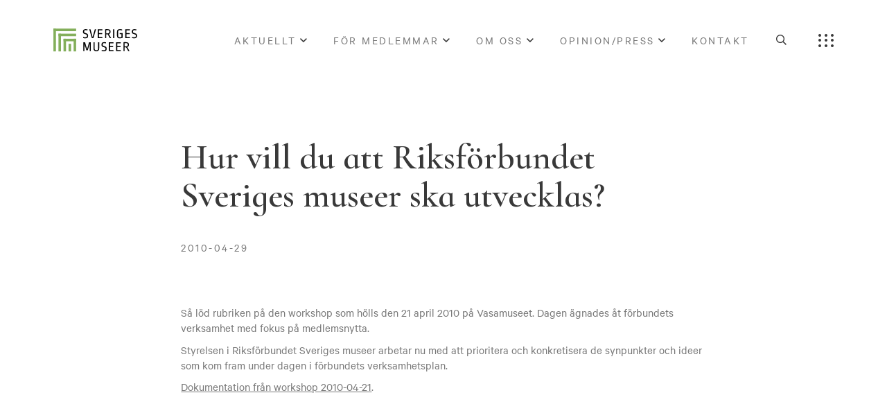

--- FILE ---
content_type: text/html; charset=UTF-8
request_url: https://sverigesmuseer.se/nyheter/hur-vill-du-att-riksforbundet-sveriges-museer-ska-utvecklas/
body_size: 20591
content:
<!DOCTYPE html>
<html lang="sv-SE">
	<head><meta charset="UTF-8"><script>if(navigator.userAgent.match(/MSIE|Internet Explorer/i)||navigator.userAgent.match(/Trident\/7\..*?rv:11/i)){var href=document.location.href;if(!href.match(/[?&]nowprocket/)){if(href.indexOf("?")==-1){if(href.indexOf("#")==-1){document.location.href=href+"?nowprocket=1"}else{document.location.href=href.replace("#","?nowprocket=1#")}}else{if(href.indexOf("#")==-1){document.location.href=href+"&nowprocket=1"}else{document.location.href=href.replace("#","&nowprocket=1#")}}}}</script><script>(()=>{class RocketLazyLoadScripts{constructor(){this.v="1.2.5.1",this.triggerEvents=["keydown","mousedown","mousemove","touchmove","touchstart","touchend","wheel"],this.userEventHandler=this.t.bind(this),this.touchStartHandler=this.i.bind(this),this.touchMoveHandler=this.o.bind(this),this.touchEndHandler=this.h.bind(this),this.clickHandler=this.u.bind(this),this.interceptedClicks=[],this.interceptedClickListeners=[],this.l(this),window.addEventListener("pageshow",(t=>{this.persisted=t.persisted,this.everythingLoaded&&this.m()})),document.addEventListener("DOMContentLoaded",(()=>{this.p()})),this.delayedScripts={normal:[],async:[],defer:[]},this.trash=[],this.allJQueries=[]}k(t){document.hidden?t.t():(this.triggerEvents.forEach((e=>window.addEventListener(e,t.userEventHandler,{passive:!0}))),window.addEventListener("touchstart",t.touchStartHandler,{passive:!0}),window.addEventListener("mousedown",t.touchStartHandler),document.addEventListener("visibilitychange",t.userEventHandler))}_(){this.triggerEvents.forEach((t=>window.removeEventListener(t,this.userEventHandler,{passive:!0}))),document.removeEventListener("visibilitychange",this.userEventHandler)}i(t){"HTML"!==t.target.tagName&&(window.addEventListener("touchend",this.touchEndHandler),window.addEventListener("mouseup",this.touchEndHandler),window.addEventListener("touchmove",this.touchMoveHandler,{passive:!0}),window.addEventListener("mousemove",this.touchMoveHandler),t.target.addEventListener("click",this.clickHandler),this.L(t.target,!0),this.M(t.target,"onclick","rocket-onclick"),this.C())}o(t){window.removeEventListener("touchend",this.touchEndHandler),window.removeEventListener("mouseup",this.touchEndHandler),window.removeEventListener("touchmove",this.touchMoveHandler,{passive:!0}),window.removeEventListener("mousemove",this.touchMoveHandler),t.target.removeEventListener("click",this.clickHandler),this.L(t.target,!1),this.M(t.target,"rocket-onclick","onclick"),this.O()}h(){window.removeEventListener("touchend",this.touchEndHandler),window.removeEventListener("mouseup",this.touchEndHandler),window.removeEventListener("touchmove",this.touchMoveHandler,{passive:!0}),window.removeEventListener("mousemove",this.touchMoveHandler)}u(t){t.target.removeEventListener("click",this.clickHandler),this.L(t.target,!1),this.M(t.target,"rocket-onclick","onclick"),this.interceptedClicks.push(t),t.preventDefault(),t.stopPropagation(),t.stopImmediatePropagation(),this.O()}D(){window.removeEventListener("touchstart",this.touchStartHandler,{passive:!0}),window.removeEventListener("mousedown",this.touchStartHandler),this.interceptedClicks.forEach((t=>{t.target.dispatchEvent(new MouseEvent("click",{view:t.view,bubbles:!0,cancelable:!0}))}))}l(t){EventTarget.prototype.addEventListenerBase=EventTarget.prototype.addEventListener,EventTarget.prototype.addEventListener=function(e,i,o){"click"!==e||t.windowLoaded||i===t.clickHandler||t.interceptedClickListeners.push({target:this,func:i,options:o}),(this||window).addEventListenerBase(e,i,o)}}L(t,e){this.interceptedClickListeners.forEach((i=>{i.target===t&&(e?t.removeEventListener("click",i.func,i.options):t.addEventListener("click",i.func,i.options))})),t.parentNode!==document.documentElement&&this.L(t.parentNode,e)}S(){return new Promise((t=>{this.T?this.O=t:t()}))}C(){this.T=!0}O(){this.T=!1}M(t,e,i){t.hasAttribute&&t.hasAttribute(e)&&(event.target.setAttribute(i,event.target.getAttribute(e)),event.target.removeAttribute(e))}t(){this._(this),"loading"===document.readyState?document.addEventListener("DOMContentLoaded",this.R.bind(this)):this.R()}p(){let t=[];document.querySelectorAll("script[type=rocketlazyloadscript][data-rocket-src]").forEach((e=>{let i=e.getAttribute("data-rocket-src");if(i&&0!==i.indexOf("data:")){0===i.indexOf("//")&&(i=location.protocol+i);try{const o=new URL(i).origin;o!==location.origin&&t.push({src:o,crossOrigin:e.crossOrigin||"module"===e.getAttribute("data-rocket-type")})}catch(t){}}})),t=[...new Map(t.map((t=>[JSON.stringify(t),t]))).values()],this.j(t,"preconnect")}async R(){this.lastBreath=Date.now(),this.P(this),this.F(this),this.q(),this.A(),this.I(),await this.U(this.delayedScripts.normal),await this.U(this.delayedScripts.defer),await this.U(this.delayedScripts.async);try{await this.W(),await this.H(this),await this.J()}catch(t){console.error(t)}window.dispatchEvent(new Event("rocket-allScriptsLoaded")),this.everythingLoaded=!0,this.S().then((()=>{this.D()})),this.N()}A(){document.querySelectorAll("script[type=rocketlazyloadscript]").forEach((t=>{t.hasAttribute("data-rocket-src")?t.hasAttribute("async")&&!1!==t.async?this.delayedScripts.async.push(t):t.hasAttribute("defer")&&!1!==t.defer||"module"===t.getAttribute("data-rocket-type")?this.delayedScripts.defer.push(t):this.delayedScripts.normal.push(t):this.delayedScripts.normal.push(t)}))}async B(t){if(await this.G(),!0!==t.noModule||!("noModule"in HTMLScriptElement.prototype))return new Promise((e=>{let i;function o(){(i||t).setAttribute("data-rocket-status","executed"),e()}try{if(navigator.userAgent.indexOf("Firefox/")>0||""===navigator.vendor)i=document.createElement("script"),[...t.attributes].forEach((t=>{let e=t.nodeName;"type"!==e&&("data-rocket-type"===e&&(e="type"),"data-rocket-src"===e&&(e="src"),i.setAttribute(e,t.nodeValue))})),t.text&&(i.text=t.text),i.hasAttribute("src")?(i.addEventListener("load",o),i.addEventListener("error",(function(){i.setAttribute("data-rocket-status","failed"),e()})),setTimeout((()=>{i.isConnected||e()}),1)):(i.text=t.text,o()),t.parentNode.replaceChild(i,t);else{const i=t.getAttribute("data-rocket-type"),n=t.getAttribute("data-rocket-src");i?(t.type=i,t.removeAttribute("data-rocket-type")):t.removeAttribute("type"),t.addEventListener("load",o),t.addEventListener("error",(function(){t.setAttribute("data-rocket-status","failed"),e()})),n?(t.removeAttribute("data-rocket-src"),t.src=n):t.src="data:text/javascript;base64,"+window.btoa(unescape(encodeURIComponent(t.text)))}}catch(i){t.setAttribute("data-rocket-status","failed"),e()}}));t.setAttribute("data-rocket-status","skipped")}async U(t){const e=t.shift();return e&&e.isConnected?(await this.B(e),this.U(t)):Promise.resolve()}I(){this.j([...this.delayedScripts.normal,...this.delayedScripts.defer,...this.delayedScripts.async],"preload")}j(t,e){var i=document.createDocumentFragment();t.forEach((t=>{const o=t.getAttribute&&t.getAttribute("data-rocket-src")||t.src;if(o){const n=document.createElement("link");n.href=o,n.rel=e,"preconnect"!==e&&(n.as="script"),t.getAttribute&&"module"===t.getAttribute("data-rocket-type")&&(n.crossOrigin=!0),t.crossOrigin&&(n.crossOrigin=t.crossOrigin),t.integrity&&(n.integrity=t.integrity),i.appendChild(n),this.trash.push(n)}})),document.head.appendChild(i)}P(t){let e={};function i(i,o){return e[o].eventsToRewrite.indexOf(i)>=0&&!t.everythingLoaded?"rocket-"+i:i}function o(t,o){!function(t){e[t]||(e[t]={originalFunctions:{add:t.addEventListener,remove:t.removeEventListener},eventsToRewrite:[]},t.addEventListener=function(){arguments[0]=i(arguments[0],t),e[t].originalFunctions.add.apply(t,arguments)},t.removeEventListener=function(){arguments[0]=i(arguments[0],t),e[t].originalFunctions.remove.apply(t,arguments)})}(t),e[t].eventsToRewrite.push(o)}function n(e,i){let o=e[i];e[i]=null,Object.defineProperty(e,i,{get:()=>o||function(){},set(n){t.everythingLoaded?o=n:e["rocket"+i]=o=n}})}o(document,"DOMContentLoaded"),o(window,"DOMContentLoaded"),o(window,"load"),o(window,"pageshow"),o(document,"readystatechange"),n(document,"onreadystatechange"),n(window,"onload"),n(window,"onpageshow")}F(t){let e;function i(e){return t.everythingLoaded?e:e.split(" ").map((t=>"load"===t||0===t.indexOf("load.")?"rocket-jquery-load":t)).join(" ")}function o(o){if(o&&o.fn&&!t.allJQueries.includes(o)){o.fn.ready=o.fn.init.prototype.ready=function(e){return t.domReadyFired?e.bind(document)(o):document.addEventListener("rocket-DOMContentLoaded",(()=>e.bind(document)(o))),o([])};const e=o.fn.on;o.fn.on=o.fn.init.prototype.on=function(){return this[0]===window&&("string"==typeof arguments[0]||arguments[0]instanceof String?arguments[0]=i(arguments[0]):"object"==typeof arguments[0]&&Object.keys(arguments[0]).forEach((t=>{const e=arguments[0][t];delete arguments[0][t],arguments[0][i(t)]=e}))),e.apply(this,arguments),this},t.allJQueries.push(o)}e=o}o(window.jQuery),Object.defineProperty(window,"jQuery",{get:()=>e,set(t){o(t)}})}async H(t){const e=document.querySelector("script[data-webpack]");e&&(await async function(){return new Promise((t=>{e.addEventListener("load",t),e.addEventListener("error",t)}))}(),await t.K(),await t.H(t))}async W(){this.domReadyFired=!0,await this.G(),document.dispatchEvent(new Event("rocket-readystatechange")),await this.G(),document.rocketonreadystatechange&&document.rocketonreadystatechange(),await this.G(),document.dispatchEvent(new Event("rocket-DOMContentLoaded")),await this.G(),window.dispatchEvent(new Event("rocket-DOMContentLoaded"))}async J(){await this.G(),document.dispatchEvent(new Event("rocket-readystatechange")),await this.G(),document.rocketonreadystatechange&&document.rocketonreadystatechange(),await this.G(),window.dispatchEvent(new Event("rocket-load")),await this.G(),window.rocketonload&&window.rocketonload(),await this.G(),this.allJQueries.forEach((t=>t(window).trigger("rocket-jquery-load"))),await this.G();const t=new Event("rocket-pageshow");t.persisted=this.persisted,window.dispatchEvent(t),await this.G(),window.rocketonpageshow&&window.rocketonpageshow({persisted:this.persisted}),this.windowLoaded=!0}m(){document.onreadystatechange&&document.onreadystatechange(),window.onload&&window.onload(),window.onpageshow&&window.onpageshow({persisted:this.persisted})}q(){const t=new Map;document.write=document.writeln=function(e){const i=document.currentScript;i||console.error("WPRocket unable to document.write this: "+e);const o=document.createRange(),n=i.parentElement;let s=t.get(i);void 0===s&&(s=i.nextSibling,t.set(i,s));const c=document.createDocumentFragment();o.setStart(c,0),c.appendChild(o.createContextualFragment(e)),n.insertBefore(c,s)}}async G(){Date.now()-this.lastBreath>45&&(await this.K(),this.lastBreath=Date.now())}async K(){return document.hidden?new Promise((t=>setTimeout(t))):new Promise((t=>requestAnimationFrame(t)))}N(){this.trash.forEach((t=>t.remove()))}static run(){const t=new RocketLazyLoadScripts;t.k(t)}}RocketLazyLoadScripts.run()})();</script>
		
		<meta name="viewport" content="width=device-width, initial-scale=1, viewport-fit=cover">
					<meta name="theme-color" content="#84af5b">
				<meta name='robots' content='index, follow, max-image-preview:large, max-snippet:-1, max-video-preview:-1' />

	<!-- This site is optimized with the Yoast SEO plugin v25.6 - https://yoast.com/wordpress/plugins/seo/ -->
	<title>Hur vill du att Riksförbundet Sveriges museer ska utvecklas? | Sveriges Museer</title>
	<link rel="canonical" href="https://sverigesmuseer.se/nyheter/hur-vill-du-att-riksforbundet-sveriges-museer-ska-utvecklas/" />
	<meta property="og:locale" content="sv_SE" />
	<meta property="og:type" content="article" />
	<meta property="og:title" content="Hur vill du att Riksförbundet Sveriges museer ska utvecklas? | Sveriges Museer" />
	<meta property="og:description" content="Så löd rubriken på den workshop som hölls den 21 april 2010 på Vasamuseet. Dagen ägnades åt förbundets verksamhet med fokus på medlemsnytta. Styrelsen i Riksförbundet Sveriges museer arbetar nu med att prioritera och konkretisera de synpunkter och ideer som kom fram under dagen i förbundets verksamhetsplan. Dokumentation från workshop 2010-04-21." />
	<meta property="og:url" content="https://sverigesmuseer.se/nyheter/hur-vill-du-att-riksforbundet-sveriges-museer-ska-utvecklas/" />
	<meta property="og:site_name" content="Sveriges Museer" />
	<meta property="article:published_time" content="2010-04-29T11:26:37+00:00" />
	<meta name="author" content="Jonathan Undhagen" />
	<meta name="twitter:card" content="summary_large_image" />
	<meta name="twitter:label1" content="Skriven av" />
	<meta name="twitter:data1" content="Jonathan Undhagen" />
	<script type="application/ld+json" class="yoast-schema-graph">{"@context":"https://schema.org","@graph":[{"@type":"Article","@id":"https://sverigesmuseer.se/nyheter/hur-vill-du-att-riksforbundet-sveriges-museer-ska-utvecklas/#article","isPartOf":{"@id":"https://sverigesmuseer.se/nyheter/hur-vill-du-att-riksforbundet-sveriges-museer-ska-utvecklas/"},"author":{"name":"Jonathan Undhagen","@id":"https://sverigesmuseer.se/#/schema/person/8ed32e8ccd8ed1d23a317eb175355645"},"headline":"Hur vill du att Riksförbundet Sveriges museer ska utvecklas?","datePublished":"2010-04-29T11:26:37+00:00","mainEntityOfPage":{"@id":"https://sverigesmuseer.se/nyheter/hur-vill-du-att-riksforbundet-sveriges-museer-ska-utvecklas/"},"wordCount":66,"commentCount":0,"publisher":{"@id":"https://sverigesmuseer.se/#organization"},"articleSection":["Nyheter"],"inLanguage":"sv-SE","potentialAction":[{"@type":"CommentAction","name":"Comment","target":["https://sverigesmuseer.se/nyheter/hur-vill-du-att-riksforbundet-sveriges-museer-ska-utvecklas/#respond"]}]},{"@type":"WebPage","@id":"https://sverigesmuseer.se/nyheter/hur-vill-du-att-riksforbundet-sveriges-museer-ska-utvecklas/","url":"https://sverigesmuseer.se/nyheter/hur-vill-du-att-riksforbundet-sveriges-museer-ska-utvecklas/","name":"Hur vill du att Riksförbundet Sveriges museer ska utvecklas? | Sveriges Museer","isPartOf":{"@id":"https://sverigesmuseer.se/#website"},"datePublished":"2010-04-29T11:26:37+00:00","breadcrumb":{"@id":"https://sverigesmuseer.se/nyheter/hur-vill-du-att-riksforbundet-sveriges-museer-ska-utvecklas/#breadcrumb"},"inLanguage":"sv-SE","potentialAction":[{"@type":"ReadAction","target":["https://sverigesmuseer.se/nyheter/hur-vill-du-att-riksforbundet-sveriges-museer-ska-utvecklas/"]}]},{"@type":"BreadcrumbList","@id":"https://sverigesmuseer.se/nyheter/hur-vill-du-att-riksforbundet-sveriges-museer-ska-utvecklas/#breadcrumb","itemListElement":[{"@type":"ListItem","position":1,"name":"Hem","item":"https://sverigesmuseer.se/"},{"@type":"ListItem","position":2,"name":"Hur vill du att Riksförbundet Sveriges museer ska utvecklas?"}]},{"@type":"WebSite","@id":"https://sverigesmuseer.se/#website","url":"https://sverigesmuseer.se/","name":"Sveriges Museer","description":"Vi tar tillvara och driver den svenska museisektorns gemensamma intressen.","publisher":{"@id":"https://sverigesmuseer.se/#organization"},"potentialAction":[{"@type":"SearchAction","target":{"@type":"EntryPoint","urlTemplate":"https://sverigesmuseer.se/?s={search_term_string}"},"query-input":{"@type":"PropertyValueSpecification","valueRequired":true,"valueName":"search_term_string"}}],"inLanguage":"sv-SE"},{"@type":"Organization","@id":"https://sverigesmuseer.se/#organization","name":"Sveriges Museer","url":"https://sverigesmuseer.se/","logo":{"@type":"ImageObject","inLanguage":"sv-SE","@id":"https://sverigesmuseer.se/#/schema/logo/image/","url":"https://sverigesmuseer.se/wp-content/uploads/2021/03/logodark.svg","contentUrl":"https://sverigesmuseer.se/wp-content/uploads/2021/03/logodark.svg","caption":"Sveriges Museer"},"image":{"@id":"https://sverigesmuseer.se/#/schema/logo/image/"}},{"@type":"Person","@id":"https://sverigesmuseer.se/#/schema/person/8ed32e8ccd8ed1d23a317eb175355645","name":"Jonathan Undhagen","image":{"@type":"ImageObject","inLanguage":"sv-SE","@id":"https://sverigesmuseer.se/#/schema/person/image/","url":"https://secure.gravatar.com/avatar/63871526e8504f83964b20eb6c22dd46?s=96&d=mm&r=g","contentUrl":"https://secure.gravatar.com/avatar/63871526e8504f83964b20eb6c22dd46?s=96&d=mm&r=g","caption":"Jonathan Undhagen"}}]}</script>
	<!-- / Yoast SEO plugin. -->


<style id='classic-theme-styles-inline-css'>
/*! This file is auto-generated */
.wp-block-button__link{color:#fff;background-color:#32373c;border-radius:9999px;box-shadow:none;text-decoration:none;padding:calc(.667em + 2px) calc(1.333em + 2px);font-size:1.125em}.wp-block-file__button{background:#32373c;color:#fff;text-decoration:none}
</style>
<style id='global-styles-inline-css'>
:root{--wp--preset--aspect-ratio--square: 1;--wp--preset--aspect-ratio--4-3: 4/3;--wp--preset--aspect-ratio--3-4: 3/4;--wp--preset--aspect-ratio--3-2: 3/2;--wp--preset--aspect-ratio--2-3: 2/3;--wp--preset--aspect-ratio--16-9: 16/9;--wp--preset--aspect-ratio--9-16: 9/16;--wp--preset--color--black: #000000;--wp--preset--color--cyan-bluish-gray: #abb8c3;--wp--preset--color--white: #ffffff;--wp--preset--color--pale-pink: #f78da7;--wp--preset--color--vivid-red: #cf2e2e;--wp--preset--color--luminous-vivid-orange: #ff6900;--wp--preset--color--luminous-vivid-amber: #fcb900;--wp--preset--color--light-green-cyan: #7bdcb5;--wp--preset--color--vivid-green-cyan: #00d084;--wp--preset--color--pale-cyan-blue: #8ed1fc;--wp--preset--color--vivid-cyan-blue: #0693e3;--wp--preset--color--vivid-purple: #9b51e0;--wp--preset--gradient--vivid-cyan-blue-to-vivid-purple: linear-gradient(135deg,rgba(6,147,227,1) 0%,rgb(155,81,224) 100%);--wp--preset--gradient--light-green-cyan-to-vivid-green-cyan: linear-gradient(135deg,rgb(122,220,180) 0%,rgb(0,208,130) 100%);--wp--preset--gradient--luminous-vivid-amber-to-luminous-vivid-orange: linear-gradient(135deg,rgba(252,185,0,1) 0%,rgba(255,105,0,1) 100%);--wp--preset--gradient--luminous-vivid-orange-to-vivid-red: linear-gradient(135deg,rgba(255,105,0,1) 0%,rgb(207,46,46) 100%);--wp--preset--gradient--very-light-gray-to-cyan-bluish-gray: linear-gradient(135deg,rgb(238,238,238) 0%,rgb(169,184,195) 100%);--wp--preset--gradient--cool-to-warm-spectrum: linear-gradient(135deg,rgb(74,234,220) 0%,rgb(151,120,209) 20%,rgb(207,42,186) 40%,rgb(238,44,130) 60%,rgb(251,105,98) 80%,rgb(254,248,76) 100%);--wp--preset--gradient--blush-light-purple: linear-gradient(135deg,rgb(255,206,236) 0%,rgb(152,150,240) 100%);--wp--preset--gradient--blush-bordeaux: linear-gradient(135deg,rgb(254,205,165) 0%,rgb(254,45,45) 50%,rgb(107,0,62) 100%);--wp--preset--gradient--luminous-dusk: linear-gradient(135deg,rgb(255,203,112) 0%,rgb(199,81,192) 50%,rgb(65,88,208) 100%);--wp--preset--gradient--pale-ocean: linear-gradient(135deg,rgb(255,245,203) 0%,rgb(182,227,212) 50%,rgb(51,167,181) 100%);--wp--preset--gradient--electric-grass: linear-gradient(135deg,rgb(202,248,128) 0%,rgb(113,206,126) 100%);--wp--preset--gradient--midnight: linear-gradient(135deg,rgb(2,3,129) 0%,rgb(40,116,252) 100%);--wp--preset--font-size--small: 13px;--wp--preset--font-size--medium: 20px;--wp--preset--font-size--large: 36px;--wp--preset--font-size--x-large: 42px;--wp--preset--spacing--20: 0.44rem;--wp--preset--spacing--30: 0.67rem;--wp--preset--spacing--40: 1rem;--wp--preset--spacing--50: 1.5rem;--wp--preset--spacing--60: 2.25rem;--wp--preset--spacing--70: 3.38rem;--wp--preset--spacing--80: 5.06rem;--wp--preset--shadow--natural: 6px 6px 9px rgba(0, 0, 0, 0.2);--wp--preset--shadow--deep: 12px 12px 50px rgba(0, 0, 0, 0.4);--wp--preset--shadow--sharp: 6px 6px 0px rgba(0, 0, 0, 0.2);--wp--preset--shadow--outlined: 6px 6px 0px -3px rgba(255, 255, 255, 1), 6px 6px rgba(0, 0, 0, 1);--wp--preset--shadow--crisp: 6px 6px 0px rgba(0, 0, 0, 1);}:where(.is-layout-flex){gap: 0.5em;}:where(.is-layout-grid){gap: 0.5em;}body .is-layout-flex{display: flex;}.is-layout-flex{flex-wrap: wrap;align-items: center;}.is-layout-flex > :is(*, div){margin: 0;}body .is-layout-grid{display: grid;}.is-layout-grid > :is(*, div){margin: 0;}:where(.wp-block-columns.is-layout-flex){gap: 2em;}:where(.wp-block-columns.is-layout-grid){gap: 2em;}:where(.wp-block-post-template.is-layout-flex){gap: 1.25em;}:where(.wp-block-post-template.is-layout-grid){gap: 1.25em;}.has-black-color{color: var(--wp--preset--color--black) !important;}.has-cyan-bluish-gray-color{color: var(--wp--preset--color--cyan-bluish-gray) !important;}.has-white-color{color: var(--wp--preset--color--white) !important;}.has-pale-pink-color{color: var(--wp--preset--color--pale-pink) !important;}.has-vivid-red-color{color: var(--wp--preset--color--vivid-red) !important;}.has-luminous-vivid-orange-color{color: var(--wp--preset--color--luminous-vivid-orange) !important;}.has-luminous-vivid-amber-color{color: var(--wp--preset--color--luminous-vivid-amber) !important;}.has-light-green-cyan-color{color: var(--wp--preset--color--light-green-cyan) !important;}.has-vivid-green-cyan-color{color: var(--wp--preset--color--vivid-green-cyan) !important;}.has-pale-cyan-blue-color{color: var(--wp--preset--color--pale-cyan-blue) !important;}.has-vivid-cyan-blue-color{color: var(--wp--preset--color--vivid-cyan-blue) !important;}.has-vivid-purple-color{color: var(--wp--preset--color--vivid-purple) !important;}.has-black-background-color{background-color: var(--wp--preset--color--black) !important;}.has-cyan-bluish-gray-background-color{background-color: var(--wp--preset--color--cyan-bluish-gray) !important;}.has-white-background-color{background-color: var(--wp--preset--color--white) !important;}.has-pale-pink-background-color{background-color: var(--wp--preset--color--pale-pink) !important;}.has-vivid-red-background-color{background-color: var(--wp--preset--color--vivid-red) !important;}.has-luminous-vivid-orange-background-color{background-color: var(--wp--preset--color--luminous-vivid-orange) !important;}.has-luminous-vivid-amber-background-color{background-color: var(--wp--preset--color--luminous-vivid-amber) !important;}.has-light-green-cyan-background-color{background-color: var(--wp--preset--color--light-green-cyan) !important;}.has-vivid-green-cyan-background-color{background-color: var(--wp--preset--color--vivid-green-cyan) !important;}.has-pale-cyan-blue-background-color{background-color: var(--wp--preset--color--pale-cyan-blue) !important;}.has-vivid-cyan-blue-background-color{background-color: var(--wp--preset--color--vivid-cyan-blue) !important;}.has-vivid-purple-background-color{background-color: var(--wp--preset--color--vivid-purple) !important;}.has-black-border-color{border-color: var(--wp--preset--color--black) !important;}.has-cyan-bluish-gray-border-color{border-color: var(--wp--preset--color--cyan-bluish-gray) !important;}.has-white-border-color{border-color: var(--wp--preset--color--white) !important;}.has-pale-pink-border-color{border-color: var(--wp--preset--color--pale-pink) !important;}.has-vivid-red-border-color{border-color: var(--wp--preset--color--vivid-red) !important;}.has-luminous-vivid-orange-border-color{border-color: var(--wp--preset--color--luminous-vivid-orange) !important;}.has-luminous-vivid-amber-border-color{border-color: var(--wp--preset--color--luminous-vivid-amber) !important;}.has-light-green-cyan-border-color{border-color: var(--wp--preset--color--light-green-cyan) !important;}.has-vivid-green-cyan-border-color{border-color: var(--wp--preset--color--vivid-green-cyan) !important;}.has-pale-cyan-blue-border-color{border-color: var(--wp--preset--color--pale-cyan-blue) !important;}.has-vivid-cyan-blue-border-color{border-color: var(--wp--preset--color--vivid-cyan-blue) !important;}.has-vivid-purple-border-color{border-color: var(--wp--preset--color--vivid-purple) !important;}.has-vivid-cyan-blue-to-vivid-purple-gradient-background{background: var(--wp--preset--gradient--vivid-cyan-blue-to-vivid-purple) !important;}.has-light-green-cyan-to-vivid-green-cyan-gradient-background{background: var(--wp--preset--gradient--light-green-cyan-to-vivid-green-cyan) !important;}.has-luminous-vivid-amber-to-luminous-vivid-orange-gradient-background{background: var(--wp--preset--gradient--luminous-vivid-amber-to-luminous-vivid-orange) !important;}.has-luminous-vivid-orange-to-vivid-red-gradient-background{background: var(--wp--preset--gradient--luminous-vivid-orange-to-vivid-red) !important;}.has-very-light-gray-to-cyan-bluish-gray-gradient-background{background: var(--wp--preset--gradient--very-light-gray-to-cyan-bluish-gray) !important;}.has-cool-to-warm-spectrum-gradient-background{background: var(--wp--preset--gradient--cool-to-warm-spectrum) !important;}.has-blush-light-purple-gradient-background{background: var(--wp--preset--gradient--blush-light-purple) !important;}.has-blush-bordeaux-gradient-background{background: var(--wp--preset--gradient--blush-bordeaux) !important;}.has-luminous-dusk-gradient-background{background: var(--wp--preset--gradient--luminous-dusk) !important;}.has-pale-ocean-gradient-background{background: var(--wp--preset--gradient--pale-ocean) !important;}.has-electric-grass-gradient-background{background: var(--wp--preset--gradient--electric-grass) !important;}.has-midnight-gradient-background{background: var(--wp--preset--gradient--midnight) !important;}.has-small-font-size{font-size: var(--wp--preset--font-size--small) !important;}.has-medium-font-size{font-size: var(--wp--preset--font-size--medium) !important;}.has-large-font-size{font-size: var(--wp--preset--font-size--large) !important;}.has-x-large-font-size{font-size: var(--wp--preset--font-size--x-large) !important;}
:where(.wp-block-post-template.is-layout-flex){gap: 1.25em;}:where(.wp-block-post-template.is-layout-grid){gap: 1.25em;}
:where(.wp-block-columns.is-layout-flex){gap: 2em;}:where(.wp-block-columns.is-layout-grid){gap: 2em;}
:root :where(.wp-block-pullquote){font-size: 1.5em;line-height: 1.6;}
</style>
<link data-minify="1" rel='stylesheet' id='g-cookies-css' href='https://sverigesmuseer.se/wp-content/cache/min/1/wp-content/plugins/g-cookies/dist/frontend/app.css?ver=1743692794' media='all' />
<link data-minify="1" rel='stylesheet' id='daterangepicker-css' href='https://sverigesmuseer.se/wp-content/cache/min/1/wp-content/plugins/sm-forms/assets/daterangepicker/daterangepicker.css?ver=1743692794' media='all' />
<link rel='stylesheet' id='sm-forms-css' href='https://sverigesmuseer.se/wp-content/plugins/sm-forms/assets/css/frontend/application.min.css?ver=1.0.1' media='all' />
<link rel='stylesheet' id='generation-theme-child-css' href='https://sverigesmuseer.se/wp-content/themes/generation-theme-child/assets/css/frontend/app.min.css?ver=1.1.0' media='all' />
<link data-minify="1" rel='stylesheet' id='fontawesome-css' href='https://sverigesmuseer.se/wp-content/cache/min/1/wp-content/themes/generation-theme/assets/css/fontawesome/css/all.min.css?ver=1743692794' media='all' />
<link rel='stylesheet' id='generation-css' href='https://sverigesmuseer.se/wp-content/themes/generation-theme/assets/css/frontend/app.min.css?ver=2.8.52' media='all' />
<link data-minify="1" rel='stylesheet' id='slick-css-css' href='https://sverigesmuseer.se/wp-content/cache/min/1/wp-content/themes/generation-theme/assets/css/slick/slick.css?ver=1743692794' media='all' />
<link data-minify="1" rel='stylesheet' id='gt-css-css' href='https://sverigesmuseer.se/wp-content/cache/min/1/wp-content/cache/gt-code/app.css?ver=1743692794' media='all' />
<link rel="preconnect" href="https://fonts.gstatic.com">
<link href="https://fonts.googleapis.com/css2?family=Cormorant+Infant:wght@600&display=swap" rel="stylesheet">
<link data-minify="1" rel="stylesheet" type="text/css" href="https://sverigesmuseer.se/wp-content/cache/min/1/wp-content/uploads/fonts/custom.css?ver=1743692794">

<!-- Google Tag Manager -->
<script type="rocketlazyloadscript">(function(w,d,s,l,i){w[l]=w[l]||[];w[l].push({'gtm.start':
new Date().getTime(),event:'gtm.js'});var f=d.getElementsByTagName(s)[0],
j=d.createElement(s),dl=l!='dataLayer'?'&l='+l:'';j.async=true;j.src=
'https://www.googletagmanager.com/gtm.js?id='+i+dl;f.parentNode.insertBefore(j,f);
})(window,document,'script','dataLayer','GTM-MFSHB65');</script>
<!-- End Google Tag Manager --><link rel="icon" href="https://sverigesmuseer.se/wp-content/uploads/2021/03/cropped-favicon-32x32.png" sizes="32x32" />
<link rel="icon" href="https://sverigesmuseer.se/wp-content/uploads/2021/03/cropped-favicon-192x192.png" sizes="192x192" />
<link rel="apple-touch-icon" href="https://sverigesmuseer.se/wp-content/uploads/2021/03/cropped-favicon-180x180.png" />
<meta name="msapplication-TileImage" content="https://sverigesmuseer.se/wp-content/uploads/2021/03/cropped-favicon-270x270.png" />
<style></style><style></style>
			</head>
	<body class="post-template-default single single-post postid-9075 single-format-standard wp-custom-logo">
		
		<!-- Google Tag Manager (noscript) -->
<noscript><iframe src="https://www.googletagmanager.com/ns.html?id=GTM-MFSHB65"
height="0" width="0" style="display:none;visibility:hidden"></iframe></noscript>
<!-- End Google Tag Manager (noscript) -->
		<header id="header">
			<section class="gt-section gt-section-1" id="gt-header"><div class="gt-row gt-row-1"><div class="row"><div class="gt-column gt-column-1 col-md-2">	<div class="gt-column-inner">
	<div class="gt-module gt-module-image gt-module-image-1 gt-has-overlay-link" id="gt-logo"><a href="https://sverigesmuseer.se" target="" rel="" class="gt-overlay-link"></a><?xml version="1.0" encoding="UTF-8"?> <svg xmlns="http://www.w3.org/2000/svg" xmlns:xlink="http://www.w3.org/1999/xlink" width="126px" height="35px" viewBox="0 0 126 35" version="1.1"><title>Group 14</title><g id="v.3" stroke="none" stroke-width="1" fill="none" fill-rule="evenodd"><g id="aktuellt_samling" transform="translate(-90.000000, -40.000000)"><g id="Group-14" transform="translate(90.000000, 40.000000)"><g id="Group-11" transform="translate(0.069804, 0.287394)"><polygon id="Fill-4" fill="#84AF5B" points="3.63264974e-13 33.8642028 3.76254118 33.8642028 3.76254118 0 3.63264974e-13 0"></polygon><polygon id="Fill-6" fill="#84AF5B" points="7.52552643 11.2876235 33.8642028 11.2876235 33.8642028 7.52508237 7.52552643 7.52508237"></polygon><polygon id="Fill-7" fill="#84AF5B" points="7.52552643 33.8637588 11.2880676 33.8637588 11.2880676 7.52508237 7.52552643 7.52508237"></polygon><polygon id="Fill-8" fill="#84AF5B" points="15.0510529 18.81315 33.8646469 18.81315 33.8646469 15.0506088 15.0510529 15.0506088"></polygon><polygon id="Fill-9" fill="#84AF5B" points="15.0510529 33.8642028 18.813594 33.8642028 18.813594 15.0506088 15.0510529 15.0506088"></polygon><polygon id="Fill-10" fill="#84AF5B" points="30.1016617 33.8642028 33.8642028 33.8642028 33.8642028 15.0506088 30.1016617 15.0506088"></polygon><polygon id="Fill-11" fill="#84AF5B" points="22.5761352 33.8642028 26.3386764 33.8642028 26.3386764 22.5761352 22.5761352 22.5761352"></polygon><path d="M54.1232202,33.5018479 L55.7915628,33.5018479 L55.6707778,20.3340639 L53.1378456,20.3340639 L50.1826099,30.6065607 L47.2073915,20.3340639 L44.6744592,20.3340639 L44.5536743,33.5018479 L46.222461,33.5018479 L46.3228191,22.6862627 L49.1173041,32.1345796 L51.227933,32.1345796 L54.022418,22.6862627 L54.1232202,33.5018479 Z M68.2754906,20.3340639 L66.5667383,20.3340639 L66.5667383,29.6016473 C66.5667383,31.3508093 65.6217734,32.2349377 63.9933964,32.2349377 C62.3650193,32.2349377 61.4200544,31.3508093 61.4200544,29.6016473 L61.4200544,20.3340639 L59.7113021,20.3340639 L59.7113021,29.3805042 C59.7113021,32.2753474 61.2193382,33.7429738 63.9933964,33.7429738 C66.8478298,33.7429738 68.2754906,32.1545624 68.2754906,29.3400945 L68.2754906,20.3340639 Z M75.5927518,20.092938 C72.8182495,20.092938 71.6925512,21.3594041 71.6925512,23.6307836 L71.6925512,23.8519267 C71.6925512,25.8422146 72.3155708,26.6663945 74.165091,27.2694313 L76.2357542,27.9532875 C77.3015041,28.2947715 77.6429881,28.7370577 77.6429881,29.6620398 L77.6429881,30.3254691 C77.6429881,31.5515256 76.959576,32.1949721 74.8889128,32.1949721 C74.2055006,32.1949721 73.1197679,32.0542043 72.0344793,31.7926515 L71.9940696,33.3406532 C73.1601776,33.602206 74.2858759,33.7429738 74.9293224,33.7429738 C78.1656496,33.7429738 79.3517404,32.4765077 79.3517404,30.1847013 L79.3517404,29.8028076 C79.3517404,27.8325025 78.6883111,26.9479301 76.8991835,26.3448933 L75.0296806,25.7218737 C73.6828391,25.2995703 73.4013035,24.9576422 73.4013035,23.9926945 L73.4013035,23.4700329 C73.4013035,22.2439765 73.9843575,21.60053 75.5927518,21.60053 C76.3969489,21.60053 77.4622547,21.7412978 78.3867927,21.9220312 L78.4272024,20.4144392 C77.4422719,20.2337058 76.2761639,20.092938 75.5927518,20.092938 Z M89.5038963,20.3340639 L82.5680848,20.3340639 L82.5680848,33.5018479 L89.5038963,33.5018479 L89.5038963,31.9538462 L84.2772812,31.9538462 L84.2772812,27.5713938 L89.1020198,27.5713938 L89.1020198,26.0433749 L84.2772812,26.0433749 L84.2772812,21.8820656 L89.5038963,21.8820656 L89.5038963,20.3340639 Z M100.459805,20.3340639 L93.5239937,20.3340639 L93.5239937,33.5018479 L100.459805,33.5018479 L100.459805,31.9538462 L95.232746,31.9538462 L95.232746,27.5713938 L100.057485,27.5713938 L100.057485,26.0433749 L95.232746,26.0433749 L95.232746,21.8820656 L100.459805,21.8820656 L100.459805,20.3340639 Z M107.977783,20.092938 C106.832101,20.092938 105.605601,20.1528864 104.479903,20.1932961 L104.479903,33.5018479 L106.188655,33.5018479 L106.188655,27.7521272 C106.992852,27.8125197 107.977783,27.8325025 108.420069,27.7925369 L111.61643,33.5018479 L113.526343,33.5018479 L110.108838,27.430626 C111.777625,26.9279473 112.601805,25.6010887 112.601805,24.1134794 L112.601805,23.6108007 C112.601805,21.479745 111.254963,20.092938 107.977783,20.092938 Z M107.937817,21.5401375 C110.048446,21.5401375 110.893053,22.2639593 110.893053,23.6711932 L110.893053,24.0730698 C110.893053,25.5207134 110.048446,26.4252686 107.998209,26.4252686 C107.435138,26.4252686 107.053245,26.4052858 106.188655,26.3249105 L106.188655,21.60053 C106.751726,21.5601203 107.495531,21.5401375 107.937817,21.5401375 L107.937817,21.5401375 Z" id="Fill-12" fill="#000000"></path><path d="M47.9511961,0.812634293 C45.1771379,0.812634293 44.0514396,2.07910042 44.0514396,4.35047987 L44.0514396,4.57162298 C44.0514396,6.5619109 44.6744592,7.38609082 46.5239794,7.98912763 L48.5946426,8.67298381 C49.6599484,9.01446784 50.0018765,9.45675405 50.0018765,10.3817361 L50.0018765,11.0451654 C50.0018765,12.2712219 49.3184644,12.9146684 47.2478012,12.9146684 C46.5643891,12.9146684 45.4786564,12.7739006 44.3929236,12.5123478 L44.352958,14.0603495 C45.518622,14.3219023 46.6447644,14.4626701 47.2877668,14.4626701 C50.524538,14.4626701 51.7106288,13.196204 51.7106288,10.9043977 L51.7106288,10.5225039 C51.7106288,8.55219883 51.0471995,7.66762641 49.2580719,7.0645896 L47.388569,6.44156998 C46.0417275,6.01926658 45.7601919,5.67733849 45.7601919,4.71239077 L45.7601919,4.18972927 C45.7601919,2.96367283 46.343246,2.32022633 47.9511961,2.32022633 C48.7553932,2.32022633 49.8211431,2.46099413 50.7456811,2.64172755 L50.7860908,1.13413551 C49.8007162,0.953402091 48.6350523,0.812634293 47.9511961,0.812634293 Z M63.5311273,1.05376021 L61.7220169,1.05376021 L58.44528,12.5727403 L55.2888841,1.05376021 L53.4797737,1.05376021 L57.3191377,14.2215442 L59.5709784,14.2215442 L63.5311273,1.05376021 Z M73.0393926,1.05376021 L66.1040252,1.05376021 L66.1040252,14.2215442 L73.0393926,14.2215442 L73.0393926,12.6735425 L67.8127775,12.6735425 L67.8127775,8.2910901 L72.6375161,8.2910901 L72.6375161,6.76307119 L67.8127775,6.76307119 L67.8127775,2.60176193 L73.0393926,2.60176193 L73.0393926,1.05376021 Z M80.5578141,0.812634293 C79.4121329,0.812634293 78.1856324,0.872582725 77.0599341,0.912992408 L77.0599341,14.2215442 L78.7686864,14.2215442 L78.7686864,8.47182352 C79.5728835,8.53221601 80.5578141,8.55219883 81.0001003,8.5122332 L84.1964618,14.2215442 L86.1063744,14.2215442 L82.6888698,8.1503223 C84.3572124,7.6476436 85.1813924,6.32078499 85.1813924,4.83317576 L85.1813924,4.33049706 C85.1813924,2.19944134 83.8345509,0.812634293 80.5578141,0.812634293 Z M80.5174044,2.25983383 C82.6284773,2.25983383 83.47264,2.98365564 83.47264,4.39088956 L83.47264,4.79276608 C83.47264,6.24040968 82.6284773,7.1449649 80.5777969,7.1449649 C80.0151697,7.1449649 79.633276,7.12498209 78.7686864,7.04460679 L78.7686864,2.32022633 C79.3313136,2.27981665 80.0751182,2.25983383 80.5174044,2.25983383 Z M89.1215585,14.2215442 L90.8303108,14.2215442 L90.8303108,1.05376021 L89.1215585,1.05376021 L89.1215585,14.2215442 Z M99.0321444,0.812634293 C95.9965334,0.812634293 94.7500501,2.03869073 94.7500501,4.87314138 L94.7500501,10.401719 C94.7500501,13.0954018 95.8557656,14.4626701 99.0321444,14.4626701 C100.439378,14.4626701 101.98738,14.0603495 103.093096,13.7188655 L103.093096,6.62230339 L98.8713938,6.62230339 L98.8713938,8.23069761 L101.444292,8.23069761 L101.444292,12.6735425 C100.559719,12.8342931 99.6955737,12.954634 99.0321444,12.954634 C97.1621974,12.954634 96.4588025,12.2312563 96.4588025,10.5225039 L96.4588025,4.69240796 C96.4588025,2.98365564 97.1621974,2.30024352 99.0321444,2.30024352 C100.218235,2.30024352 101.74581,2.60176193 102.469632,2.74252972 L102.510042,1.23449363 C101.625469,1.05376021 100.117433,0.812634293 99.0321444,0.812634293 Z M114.149363,1.05376021 L107.213551,1.05376021 L107.213551,14.2215442 L114.149363,14.2215442 L114.149363,12.6735425 L108.922747,12.6735425 L108.922747,8.2910901 L113.747486,8.2910901 L113.747486,6.76307119 L108.922747,6.76307119 L108.922747,2.60176193 L114.149363,2.60176193 L114.149363,1.05376021 Z M120.863587,0.812634293 C118.089085,0.812634293 116.963386,2.07910042 116.963386,4.35047987 L116.963386,4.57162298 C116.963386,6.5619109 117.58685,7.38609082 119.435926,7.98912763 L121.506589,8.67298381 C122.572339,9.01446784 122.913823,9.45675405 122.913823,10.3817361 L122.913823,11.0451654 C122.913823,12.2712219 122.230411,12.9146684 120.159748,12.9146684 C119.476336,12.9146684 118.390603,12.7739006 117.305314,12.5123478 L117.264905,14.0603495 C118.431013,14.3219023 119.556711,14.4626701 120.200158,14.4626701 C123.436485,14.4626701 124.622576,13.196204 124.622576,10.9043977 L124.622576,10.5225039 C124.622576,8.55219883 123.959146,7.66762641 122.170019,7.0645896 L120.300516,6.44156998 C118.953674,6.01926658 118.672139,5.67733849 118.672139,4.71239077 L118.672139,4.18972927 C118.672139,2.96367283 119.255193,2.32022633 120.863587,2.32022633 C121.667784,2.32022633 122.73309,2.46099413 123.657628,2.64172755 L123.698038,1.13413551 C122.713107,0.953402091 121.546999,0.812634293 120.863587,0.812634293 L120.863587,0.812634293 Z" id="Fill-13" fill="#000000"></path></g><g id="SM_Logo-PMS7489C" fill="#84AF5B"><polygon id="Fill-5" points="0.069803753 4.04993554 33.9340066 4.04993554 33.9340066 0.287394356 0.069803753 0.287394356"></polygon></g></g></g></g></svg> 
<span class="gt-img-title"></span>
</div><div class="gt-module gt-module-image gt-module-image-2 gt-light-logo gt-has-overlay-link" id="gt-logo"><a href="https://sverigesmuseer.se" target="" rel="" class="gt-overlay-link"></a><?xml version="1.0" encoding="UTF-8"?> <svg xmlns="http://www.w3.org/2000/svg" xmlns:xlink="http://www.w3.org/1999/xlink" width="125px" height="35px" viewBox="0 0 125 35" version="1.1"><title>SM_Logo PMS7489C</title><g id="v.3" stroke="none" stroke-width="1" fill="none" fill-rule="evenodd"><g id="start" transform="translate(-197.000000, -6184.000000)" fill="#FFFFFF"><g id="footer" transform="translate(0.000000, 6084.000000)"><g id="SM_Logo-PMS7489C" transform="translate(197.000000, 100.000000)"><polygon id="Fill-4" points="0.069803753 34.1515972 3.83234494 34.1515972 3.83234494 0.287394356 0.069803753 0.287394356"></polygon><polygon id="Fill-5" points="0.069803753 4.04993554 33.9340066 4.04993554 33.9340066 0.287394356 0.069803753 0.287394356"></polygon><polygon id="Fill-6" points="7.59533018 11.5750179 33.9340066 11.5750179 33.9340066 7.81247672 7.59533018 7.81247672"></polygon><polygon id="Fill-7" points="7.59533018 34.1511531 11.3578714 34.1511531 11.3578714 7.81247672 7.59533018 7.81247672"></polygon><polygon id="Fill-8" points="15.1208566 19.1005443 33.9344507 19.1005443 33.9344507 15.3380032 15.1208566 15.3380032"></polygon><polygon id="Fill-9" points="15.1208566 34.1515972 18.8833978 34.1515972 18.8833978 15.3380032 15.1208566 15.3380032"></polygon><polygon id="Fill-10" points="30.1714654 34.1515972 33.9340066 34.1515972 33.9340066 15.3380032 30.1714654 15.3380032"></polygon><polygon id="Fill-11" points="22.645939 34.1515972 26.4084802 34.1515972 26.4084802 22.8635296 22.645939 22.8635296"></polygon><path d="M54.1930239,33.7892422 L55.8613666,33.7892422 L55.7405816,20.6214582 L53.2076493,20.6214582 L50.2524137,30.893955 L47.2771952,20.6214582 L44.744263,20.6214582 L44.623478,33.7892422 L46.2922647,33.7892422 L46.3926228,22.9736571 L49.1871079,32.4219739 L51.2977367,32.4219739 L54.0922217,22.9736571 L54.1930239,33.7892422 Z M68.3452944,20.6214582 L66.636542,20.6214582 L66.636542,29.8890417 C66.636542,31.6382037 65.6915771,32.522332 64.0632001,32.522332 C62.4348231,32.522332 61.4898582,31.6382037 61.4898582,29.8890417 L61.4898582,20.6214582 L59.7811059,20.6214582 L59.7811059,29.6678986 C59.7811059,32.5627417 61.289142,34.0303681 64.0632001,34.0303681 C66.9176336,34.0303681 68.3452944,32.4419567 68.3452944,29.6274889 L68.3452944,20.6214582 Z M75.6625555,20.3803323 C72.8880533,20.3803323 71.762355,21.6467985 71.762355,23.9181779 L71.762355,24.139321 C71.762355,26.1296089 72.3853746,26.9537889 74.2348947,27.5568257 L76.3055579,28.2406819 C77.3713078,28.5821659 77.7127919,29.0244521 77.7127919,29.9494342 L77.7127919,30.6128635 C77.7127919,31.8389199 77.0293797,32.4823664 74.9587165,32.4823664 C74.2753044,32.4823664 73.1895717,32.3415986 72.1042831,32.0800458 L72.0638734,33.6280476 C73.2299814,33.8896003 74.3556797,34.0303681 74.9991262,34.0303681 C78.2354534,34.0303681 79.4215442,32.763902 79.4215442,30.4720957 L79.4215442,30.090202 C79.4215442,28.1198969 78.7581149,27.2353245 76.9689873,26.6322876 L75.0994843,26.009268 C73.7526429,25.5869646 73.4711073,25.2450365 73.4711073,24.2800888 L73.4711073,23.7574273 C73.4711073,22.5313709 74.0541613,21.8879244 75.6625555,21.8879244 C76.4667526,21.8879244 77.5320584,22.0286922 78.4565965,22.2094256 L78.4970062,20.7018335 C77.5120756,20.5211001 76.3459676,20.3803323 75.6625555,20.3803323 Z M89.5737,20.6214582 L82.6378886,20.6214582 L82.6378886,33.7892422 L89.5737,33.7892422 L89.5737,32.2412405 L84.3470849,32.2412405 L84.3470849,27.8587881 L89.1718235,27.8587881 L89.1718235,26.3307692 L84.3470849,26.3307692 L84.3470849,22.16946 L89.5737,22.16946 L89.5737,20.6214582 Z M100.529609,20.6214582 L93.5937975,20.6214582 L93.5937975,33.7892422 L100.529609,33.7892422 L100.529609,32.2412405 L95.3025498,32.2412405 L95.3025498,27.8587881 L100.127288,27.8587881 L100.127288,26.3307692 L95.3025498,26.3307692 L95.3025498,22.16946 L100.529609,22.16946 L100.529609,20.6214582 Z M108.047586,20.3803323 C106.901905,20.3803323 105.675405,20.4402808 104.549706,20.4806904 L104.549706,33.7892422 L106.258459,33.7892422 L106.258459,28.0395216 C107.062656,28.0999141 108.047586,28.1198969 108.489873,28.0799312 L111.686234,33.7892422 L113.596147,33.7892422 L110.178642,27.7180203 C111.847429,27.2153416 112.671609,25.888483 112.671609,24.4008738 L112.671609,23.8981951 C112.671609,21.7671394 111.324767,20.3803323 108.047586,20.3803323 Z M108.007621,21.8275319 C110.11825,21.8275319 110.962856,22.5513537 110.962856,23.9585876 L110.962856,24.3604641 C110.962856,25.8081077 110.11825,26.7126629 108.068013,26.7126629 C107.504942,26.7126629 107.123048,26.6926801 106.258459,26.6123048 L106.258459,21.8879244 C106.82153,21.8475147 107.565334,21.8275319 108.007621,21.8275319 L108.007621,21.8275319 Z" id="Fill-12"></path><path d="M48.0209999,1.10002865 C45.2469417,1.10002865 44.1212434,2.36649477 44.1212434,4.63787423 L44.1212434,4.85901733 C44.1212434,6.84930526 44.744263,7.67348517 46.5937831,8.27652199 L48.6644464,8.96037817 C49.7297522,9.3018622 50.0716803,9.7441484 50.0716803,10.6691305 L50.0716803,11.3325598 C50.0716803,12.5586162 49.3882682,13.2020627 47.3176049,13.2020627 C46.6341928,13.2020627 45.5484601,13.0612949 44.4627274,12.7997422 L44.4227618,14.3477439 C45.5884257,14.6092967 46.7145681,14.7500645 47.3575705,14.7500645 C50.5943418,14.7500645 51.7804326,13.4835983 51.7804326,11.191792 L51.7804326,10.8098983 C51.7804326,8.83959318 51.1170033,7.95502077 49.3278757,7.35198396 L47.4583727,6.72896433 C46.1115313,6.30666094 45.8299957,5.96473285 45.8299957,4.99978513 L45.8299957,4.47712362 C45.8299957,3.25106718 46.4130497,2.60762068 48.0209999,2.60762068 C48.825197,2.60762068 49.8909469,2.74838848 50.8154849,2.9291219 L50.8558946,1.42152987 C49.87052,1.24079645 48.704856,1.10002865 48.0209999,1.10002865 Z M63.6009311,1.34115456 L61.7918207,1.34115456 L58.5150838,12.8601347 L55.3586879,1.34115456 L53.5495774,1.34115456 L57.3889414,14.5089385 L59.6407821,14.5089385 L63.6009311,1.34115456 Z M73.1091964,1.34115456 L66.173829,1.34115456 L66.173829,14.5089385 L73.1091964,14.5089385 L73.1091964,12.9609368 L67.8825813,12.9609368 L67.8825813,8.57848446 L72.7073199,8.57848446 L72.7073199,7.05046555 L67.8825813,7.05046555 L67.8825813,2.88915628 L73.1091964,2.88915628 L73.1091964,1.34115456 Z M80.6276178,1.10002865 C79.4819367,1.10002865 78.2554362,1.15997708 77.1297379,1.20038676 L77.1297379,14.5089385 L78.8384902,14.5089385 L78.8384902,8.75921788 C79.6426873,8.81961037 80.6276178,8.83959318 81.069904,8.79962756 L84.2662656,14.5089385 L86.1761782,14.5089385 L82.7586735,8.43771666 C84.4270162,7.93503796 85.2511961,6.60817934 85.2511961,5.12057012 L85.2511961,4.61789142 C85.2511961,2.4868357 83.9043547,1.10002865 80.6276178,1.10002865 Z M80.5872081,2.54722819 C82.698281,2.54722819 83.5424438,3.27104999 83.5424438,4.67828391 L83.5424438,5.08016044 C83.5424438,6.52780404 82.698281,7.43235926 80.6476006,7.43235926 C80.0849735,7.43235926 79.7030798,7.41237645 78.8384902,7.33200115 L78.8384902,2.60762068 C79.4011173,2.567211 80.1449219,2.54722819 80.5872081,2.54722819 Z M89.1913623,14.5089385 L90.9001146,14.5089385 L90.9001146,1.34115456 L89.1913623,1.34115456 L89.1913623,14.5089385 Z M99.1019481,1.10002865 C96.0663372,1.10002865 94.8198539,2.32608509 94.8198539,5.16053574 L94.8198539,10.6891133 C94.8198539,13.3827962 95.9255694,14.7500645 99.1019481,14.7500645 C100.509182,14.7500645 102.057184,14.3477439 103.162899,14.0062598 L103.162899,6.90969775 L98.9411975,6.90969775 L98.9411975,8.51809196 L101.514095,8.51809196 L101.514095,12.9609368 C100.629523,13.1216874 99.7653775,13.2420284 99.1019481,13.2420284 C97.2320011,13.2420284 96.5286062,12.5186506 96.5286062,10.8098983 L96.5286062,4.97980232 C96.5286062,3.27104999 97.2320011,2.58763787 99.1019481,2.58763787 C100.288039,2.58763787 101.815614,2.88915628 102.539436,3.02992408 L102.579845,1.52188798 C101.695273,1.34115456 100.187237,1.10002865 99.1019481,1.10002865 Z M114.219166,1.34115456 L107.283355,1.34115456 L107.283355,14.5089385 L114.219166,14.5089385 L114.219166,12.9609368 L108.992551,12.9609368 L108.992551,8.57848446 L113.81729,8.57848446 L113.81729,7.05046555 L108.992551,7.05046555 L108.992551,2.88915628 L114.219166,2.88915628 L114.219166,1.34115456 Z M120.933391,1.10002865 C118.158888,1.10002865 117.03319,2.36649477 117.03319,4.63787423 L117.03319,4.85901733 C117.03319,6.84930526 117.656654,7.67348517 119.50573,8.27652199 L121.576393,8.96037817 C122.642143,9.3018622 122.983627,9.7441484 122.983627,10.6691305 L122.983627,11.3325598 C122.983627,12.5586162 122.300215,13.2020627 120.229552,13.2020627 C119.54614,13.2020627 118.460407,13.0612949 117.375118,12.7997422 L117.334708,14.3477439 C118.500817,14.6092967 119.626515,14.7500645 120.269961,14.7500645 C123.506288,14.7500645 124.692379,13.4835983 124.692379,11.191792 L124.692379,10.8098983 C124.692379,8.83959318 124.02895,7.95502077 122.239822,7.35198396 L120.370319,6.72896433 C119.023478,6.30666094 118.741942,5.96473285 118.741942,4.99978513 L118.741942,4.47712362 C118.741942,3.25106718 119.324996,2.60762068 120.933391,2.60762068 C121.737588,2.60762068 122.802894,2.74838848 123.727432,2.9291219 L123.767841,1.42152987 C122.782911,1.24079645 121.616803,1.10002865 120.933391,1.10002865 L120.933391,1.10002865 Z" id="Fill-13"></path></g></g></g></g></svg> 
<span class="gt-img-title"></span>
</div><div class="gt-module gt-module-image gt-module-image-3 gt-scrolled-logo gt-has-overlay-link" id="gt-logo"><a href="https://sverigesmuseer.se" target="" rel="" class="gt-overlay-link"></a><picture><source srcset="https://sverigesmuseer.se/wp-content/uploads/2021/03/smlogo-pms7489c-jpg.webp" sizes="(max-width: 236px) 100vw, 236px" type="image/webp"><source srcset="" sizes="(max-width: 236px) 100vw, 236px" type="image/jpg"><img src="https://sverigesmuseer.se/wp-content/uploads/2021/03/smlogo-pms7489c.jpg" class="gt-image gt-image-1529 size-medium alignnone gt-inside-picture" alt="SM_Logo PMS7489C" decoding="async" loading="lazy" width="236" height="106" /></picture>
<span class="gt-img-title"></span>
</div>	</div>
</div><div class="gt-column gt-column-2 col-md-10 primary-navigation">	<div class="gt-column-inner">
	<div class="gt-module gt-module-menu gt-module-menu-2" aria-label="Primary menu"><div class="menu-primary-menu-container"><ul id="menu-primary-menu" class="menu"><li id="menu-item-11060" class="gt-no-clickable menu-item menu-item-type-custom menu-item-object-custom menu-item-has-children menu-item-11060"><a href="#">Aktuellt</a>
<ul class="sub-menu">
	<li id="menu-item-11063" class="menu-item menu-item-type-post_type menu-item-object-page menu-item-11063"><a href="https://sverigesmuseer.se/nyheter/">Nyheter</a></li>
	<li id="menu-item-13360" class="menu-item menu-item-type-post_type menu-item-object-page menu-item-13360"><a href="https://sverigesmuseer.se/pa-gang/">På gång</a></li>
	<li id="menu-item-14321" class="menu-item menu-item-type-post_type menu-item-object-page menu-item-14321"><a href="https://sverigesmuseer.se/kulturarv-i-konfliktomraden/">Kulturarv i konfliktområden</a></li>
</ul>
</li>
<li id="menu-item-14318" class="gt-no-clickable menu-item menu-item-type-custom menu-item-object-custom menu-item-has-children menu-item-14318"><a href="#">FÖR MEDLEMMAR</a>
<ul class="sub-menu">
	<li id="menu-item-11106" class="menu-item menu-item-type-post_type menu-item-object-page menu-item-11106"><a href="https://sverigesmuseer.se/bli-medlem/">Bli medlem</a></li>
	<li id="menu-item-11071" class="menu-item menu-item-type-post_type menu-item-object-page menu-item-11071"><a href="https://sverigesmuseer.se/medlemsavgifter/">Medlemsavgifter</a></li>
	<li id="menu-item-11073" class="menu-item menu-item-type-post_type menu-item-object-page menu-item-11073"><a href="https://sverigesmuseer.se/arsmoten/">Årsmöten</a></li>
	<li id="menu-item-11075" class="gt-no-clickable menu-item menu-item-type-custom menu-item-object-custom menu-item-has-children menu-item-11075"><a href="#">Samverkan</a>
	<ul class="sub-menu">
		<li id="menu-item-14828" class="menu-item menu-item-type-post_type menu-item-object-page menu-item-14828"><a href="https://sverigesmuseer.se/natverk/samarbete-svensk-scenkonst/">Samarbete Svensk Scenkonst</a></li>
		<li id="menu-item-11079" class="menu-item menu-item-type-post_type menu-item-object-page menu-item-11079"><a href="https://sverigesmuseer.se/natverk/">Våra nätverk</a></li>
		<li id="menu-item-11076" class="menu-item menu-item-type-post_type menu-item-object-page menu-item-11076"><a href="https://sverigesmuseer.se/samarbetsrad/">Samarbetsråd</a></li>
		<li id="menu-item-11077" class="menu-item menu-item-type-post_type menu-item-object-page menu-item-11077"><a href="https://sverigesmuseer.se/museinara-parter/">Museinära parter</a></li>
		<li id="menu-item-11078" class="menu-item menu-item-type-post_type menu-item-object-page menu-item-11078"><a href="https://sverigesmuseer.se/internationellt/">Internationellt</a></li>
	</ul>
</li>
	<li id="menu-item-11070" class="menu-item menu-item-type-post_type menu-item-object-page menu-item-11070"><a href="https://sverigesmuseer.se/medlemsforteckning/">Medlemsförteckning</a></li>
	<li id="menu-item-14320" class="menu-item menu-item-type-post_type menu-item-object-page menu-item-14320"><a href="https://sverigesmuseer.se/faq-mu/">FAQ MU-avtalet</a></li>
	<li id="menu-item-14324" class="menu-item menu-item-type-post_type menu-item-object-page menu-item-14324"><a href="https://sverigesmuseer.se/snabba-fakta-om-museer/museilagen/">Museilagen</a></li>
	<li id="menu-item-12546" class="menu-item menu-item-type-post_type menu-item-object-page menu-item-12546"><a href="https://sverigesmuseer.se/jobb/">Lediga jobb</a></li>
	<li id="menu-item-14532" class="menu-item menu-item-type-post_type menu-item-object-page menu-item-14532"><a href="https://sverigesmuseer.se/jobb-pa-nytt-jobb/">På nytt jobb</a></li>
</ul>
</li>
<li id="menu-item-11061" class="gt-no-clickable menu-item menu-item-type-custom menu-item-object-custom menu-item-has-children menu-item-11061"><a href="#">Om oss</a>
<ul class="sub-menu">
	<li id="menu-item-11067" class="menu-item menu-item-type-post_type menu-item-object-page menu-item-11067"><a href="https://sverigesmuseer.se/om-sveriges-museer/">Om Sveriges Museer</a></li>
	<li id="menu-item-15512" class="menu-item menu-item-type-post_type menu-item-object-page menu-item-15512"><a href="https://sverigesmuseer.se/om-sveriges-museer/sveriges-museer-fyller-20-ar/">Sveriges Museer fyller 20 år</a></li>
	<li id="menu-item-11080" class="menu-item menu-item-type-post_type menu-item-object-page menu-item-11080"><a href="https://sverigesmuseer.se/arets-museum/">Årets museum</a></li>
	<li id="menu-item-15613" class="menu-item menu-item-type-post_type menu-item-object-page menu-item-15613"><a href="https://sverigesmuseer.se/start/ett-svenskt-museikort/">Ett svenskt museikort?</a></li>
	<li id="menu-item-14328" class="gt-no-clickable menu-item menu-item-type-custom menu-item-object-custom menu-item-has-children menu-item-14328"><a href="#">EVENT</a>
	<ul class="sub-menu">
		<li id="menu-item-16150" class="menu-item menu-item-type-post_type menu-item-object-page menu-item-16150"><a href="https://sverigesmuseer.se/kulturpolitisk-samling-2025/">Kulturpolitisk samling 2025</a></li>
		<li id="menu-item-14326" class="menu-item menu-item-type-post_type menu-item-object-page menu-item-14326"><a href="https://sverigesmuseer.se/folk-och-kultur/">Folk och Kultur</a></li>
		<li id="menu-item-16125" class="menu-item menu-item-type-post_type menu-item-object-page menu-item-16125"><a href="https://sverigesmuseer.se/kultur-i-almedalen-2026/">Kultur i Almedalen 2026</a></li>
	</ul>
</li>
	<li id="menu-item-14322" class="menu-item menu-item-type-post_type menu-item-object-page menu-item-14322"><a href="https://sverigesmuseer.se/faq/">FAQ om museer</a></li>
	<li id="menu-item-11068" class="menu-item menu-item-type-post_type menu-item-object-page menu-item-11068"><a href="https://sverigesmuseer.se/om-sveriges-museer/styrelsen/">Styrelsen</a></li>
	<li id="menu-item-11072" class="menu-item menu-item-type-post_type menu-item-object-page menu-item-11072"><a href="https://sverigesmuseer.se/valberedning/">Valberedning</a></li>
	<li id="menu-item-11074" class="menu-item menu-item-type-post_type menu-item-object-page menu-item-11074"><a href="https://sverigesmuseer.se/stadgar/">Stadgar</a></li>
</ul>
</li>
<li id="menu-item-14319" class="gt-no-clickable menu-item menu-item-type-custom menu-item-object-custom menu-item-has-children menu-item-14319"><a href="#">OPINION/PRESS</a>
<ul class="sub-menu">
	<li id="menu-item-14344" class="menu-item menu-item-type-custom menu-item-object-custom menu-item-14344"><a target="_blank" rel="noopener noreferrer" href="https://via.tt.se/pressrum/3235475/sveriges-museer">Pressrum</a></li>
	<li id="menu-item-14325" class="menu-item menu-item-type-post_type menu-item-object-page menu-item-14325"><a href="https://sverigesmuseer.se/snabba-fakta-om-museer/vara-publikationer/">Våra rapporter</a></li>
	<li id="menu-item-13752" class="menu-item menu-item-type-post_type menu-item-object-page menu-item-13752"><a href="https://sverigesmuseer.se/poddar/">Poddar</a></li>
</ul>
</li>
<li id="menu-item-11062" class="menu-item menu-item-type-post_type menu-item-object-page menu-item-11062"><a href="https://sverigesmuseer.se/kontakt/">Kontakt</a></li>
</ul></div></div><div class="gt-module gt-module-search gt-module-search-1"><div class="gt-search-item-icon">
	<span class="gt-search-icon"><i class="far fa-search"></i></span>
</div>
<div class="gt-search-container">
	<form action="https://sverigesmuseer.se" method="get">
		<input type="search" name="s" placeholder="Sök ..." autocomplete="off" value="">
		<button type="submit" class="">
			<span class="gt-search-submit-text">
				Sök			</span>
		</button>
	</form>
</div>
</div><div class="gt-module gt-module-code gt-module-code-1" id="gt-mobile-icon"><div class="gt-mobile-icon-inner" aria-label="Mobilmeny">
    <div class="gt-mobile-dashes">
        <i class="fal fa-ellipsis-v"></i>
    </div>
</div></div>	</div>
</div></div></div></section><section class="gt-section gt-section-2" id="gt-mobile-menu"><div class="gt-row gt-row-2" id="gt-mobile-navigation"><div class="row"><div class="gt-column gt-column-3 col-md-12">	<div class="gt-column-inner">
	<div class="gt-module gt-module-menu gt-module-menu-3" aria-label="Utfallande meny column 1"><div class="menu-utfallande-meny-column-1-container"><ul id="menu-utfallande-meny-column-1" class="menu"><li id="menu-item-8457" class="gt-no-clickable menu-item menu-item-type-custom menu-item-object-custom menu-item-has-children menu-item-8457"><a href="#">Aktuellt</a>
<ul class="sub-menu">
	<li id="menu-item-8458" class="menu-item menu-item-type-post_type menu-item-object-page menu-item-8458"><a href="https://sverigesmuseer.se/nyheter/">Nyheter</a></li>
	<li id="menu-item-8463" class="menu-item menu-item-type-post_type menu-item-object-page menu-item-8463"><a href="https://sverigesmuseer.se/nyhetsbrev/">Nyhetsbrev</a></li>
	<li id="menu-item-13359" class="menu-item menu-item-type-post_type menu-item-object-page menu-item-13359"><a href="https://sverigesmuseer.se/pa-gang/">På gång</a></li>
</ul>
</li>
<li id="menu-item-8496" class="gt-non-clickable menu-item menu-item-type-custom menu-item-object-custom menu-item-has-children menu-item-8496"><a href="#">Medlem</a>
<ul class="sub-menu">
	<li id="menu-item-8493" class="menu-item menu-item-type-post_type menu-item-object-page menu-item-8493"><a href="https://sverigesmuseer.se/bli-medlem/">Bli medlem</a></li>
	<li id="menu-item-8494" class="menu-item menu-item-type-post_type menu-item-object-page menu-item-8494"><a href="https://sverigesmuseer.se/medlemsavgifter/">Medlemsavgifter</a></li>
	<li id="menu-item-8467" class="menu-item menu-item-type-post_type menu-item-object-page menu-item-8467"><a href="https://sverigesmuseer.se/medlemsforteckning/">Medlemsförteckning</a></li>
	<li id="menu-item-8497" class="menu-item menu-item-type-post_type menu-item-object-page menu-item-8497"><a href="https://sverigesmuseer.se/arsmoten/">Årsmöten</a></li>
	<li id="menu-item-8499" class="gt-non-clickable menu-item menu-item-type-custom menu-item-object-custom menu-item-has-children menu-item-8499"><a href="#">Samverkan</a>
	<ul class="sub-menu">
		<li id="menu-item-14825" class="menu-item menu-item-type-post_type menu-item-object-page menu-item-14825"><a href="https://sverigesmuseer.se/natverk/samarbete-svensk-scenkonst/">Samarbete Svensk Scenkonst</a></li>
		<li id="menu-item-8503" class="menu-item menu-item-type-post_type menu-item-object-page menu-item-8503"><a href="https://sverigesmuseer.se/natverk/">Våra nätverk</a></li>
		<li id="menu-item-8500" class="menu-item menu-item-type-post_type menu-item-object-page menu-item-8500"><a href="https://sverigesmuseer.se/samarbetsrad/">Samarbetsråd</a></li>
		<li id="menu-item-8501" class="menu-item menu-item-type-post_type menu-item-object-page menu-item-8501"><a href="https://sverigesmuseer.se/museinara-parter/">Museinära parter</a></li>
		<li id="menu-item-8502" class="menu-item menu-item-type-post_type menu-item-object-page menu-item-8502"><a href="https://sverigesmuseer.se/internationellt/">Internationellt</a></li>
	</ul>
</li>
	<li id="menu-item-14339" class="menu-item menu-item-type-post_type menu-item-object-page menu-item-14339"><a href="https://sverigesmuseer.se/faq-mu/">FAQ MU-avtalet</a></li>
	<li id="menu-item-12708" class="menu-item menu-item-type-post_type menu-item-object-page menu-item-12708"><a href="https://sverigesmuseer.se/jobb/">Lediga jobb</a></li>
	<li id="menu-item-14533" class="menu-item menu-item-type-post_type menu-item-object-page menu-item-14533"><a href="https://sverigesmuseer.se/jobb-pa-nytt-jobb/">På nytt jobb</a></li>
</ul>
</li>
<li id="menu-item-8464" class="gt-no-clickable menu-item menu-item-type-custom menu-item-object-custom menu-item-has-children menu-item-8464"><a href="#">Om oss</a>
<ul class="sub-menu">
	<li id="menu-item-8465" class="menu-item menu-item-type-post_type menu-item-object-page menu-item-8465"><a href="https://sverigesmuseer.se/om-sveriges-museer/">Om Sveriges Museer</a></li>
	<li id="menu-item-15513" class="menu-item menu-item-type-post_type menu-item-object-page menu-item-15513"><a href="https://sverigesmuseer.se/om-sveriges-museer/sveriges-museer-fyller-20-ar/">Sveriges Museer fyller 20 år</a></li>
	<li id="menu-item-14340" class="menu-item menu-item-type-post_type menu-item-object-page menu-item-14340"><a href="https://sverigesmuseer.se/faq/">FAQ Museer</a></li>
	<li id="menu-item-8466" class="menu-item menu-item-type-post_type menu-item-object-page menu-item-8466"><a href="https://sverigesmuseer.se/om-sveriges-museer/styrelsen/">Styrelsen</a></li>
	<li id="menu-item-8498" class="menu-item menu-item-type-post_type menu-item-object-page menu-item-8498"><a href="https://sverigesmuseer.se/stadgar/">Stadgar</a></li>
	<li id="menu-item-8495" class="menu-item menu-item-type-post_type menu-item-object-page menu-item-8495"><a href="https://sverigesmuseer.se/valberedning/">Valberedning</a></li>
	<li id="menu-item-14343" class="menu-item menu-item-type-custom menu-item-object-custom menu-item-has-children menu-item-14343"><a href="#">Event</a>
	<ul class="sub-menu">
		<li id="menu-item-16151" class="menu-item menu-item-type-post_type menu-item-object-page menu-item-16151"><a href="https://sverigesmuseer.se/kulturpolitisk-samling-2025/">Kulturpolitisk samling 2025</a></li>
		<li id="menu-item-16126" class="menu-item menu-item-type-post_type menu-item-object-page menu-item-16126"><a href="https://sverigesmuseer.se/kultur-i-almedalen-2026/">Kultur i Almedalen 2026</a></li>
		<li id="menu-item-14341" class="menu-item menu-item-type-post_type menu-item-object-page menu-item-14341"><a href="https://sverigesmuseer.se/folk-och-kultur/">Folk och Kultur</a></li>
	</ul>
</li>
	<li id="menu-item-8504" class="menu-item menu-item-type-post_type menu-item-object-page menu-item-8504"><a href="https://sverigesmuseer.se/arets-museum/">Årets museum</a></li>
	<li id="menu-item-15612" class="menu-item menu-item-type-post_type menu-item-object-page menu-item-15612"><a href="https://sverigesmuseer.se/start/ett-svenskt-museikort/">Ett svenskt museikort?</a></li>
</ul>
</li>
</ul></div></div><div class="gt-module gt-module-menu gt-module-menu-4" aria-label="Utfallande meny column 2"><div class="menu-utfallande-meny-column-2-container"><ul id="menu-utfallande-meny-column-2" class="menu"><li id="menu-item-1392" class="gt-non-clickable menu-item menu-item-type-custom menu-item-object-custom menu-item-has-children menu-item-1392"><a href="#">Opinion/Press</a>
<ul class="sub-menu">
	<li id="menu-item-10578" class="menu-item menu-item-type-custom menu-item-object-custom menu-item-10578"><a href="https://via.tt.se/pressrum/sveriges-museer?publisherId=3235475">Pressrum</a></li>
	<li id="menu-item-10874" class="menu-item menu-item-type-custom menu-item-object-custom menu-item-has-children menu-item-10874"><a href="#">Rapporter</a>
	<ul class="sub-menu">
		<li id="menu-item-8511" class="menu-item menu-item-type-post_type menu-item-object-page menu-item-8511"><a href="https://sverigesmuseer.se/snabba-fakta-om-museer/vara-publikationer/">Våra rapporter</a></li>
		<li id="menu-item-10579" class="menu-item menu-item-type-post_type menu-item-object-page menu-item-10579"><a href="https://sverigesmuseer.se/snabba-fakta-om-museer/statistik-rapporter-och-fakta/">Andras rapporter</a></li>
	</ul>
</li>
	<li id="menu-item-12563" class="menu-item menu-item-type-post_type menu-item-object-page menu-item-12563"><a href="https://sverigesmuseer.se/poddar/">Poddar</a></li>
</ul>
</li>
<li id="menu-item-14337" class="menu-item menu-item-type-post_type menu-item-object-page menu-item-14337"><a href="https://sverigesmuseer.se/kontakt/">Kontakt</a></li>
<li id="menu-item-2090-en" class="lang-item lang-item-8 lang-item-en no-translation lang-item-first menu-item menu-item-type-custom menu-item-object-custom menu-item-2090-en"><a href="https://sverigesmuseer.se/en/start/" hreflang="en-US" lang="en-US">ENG</a></li>
</ul></div></div><div class="gt-module gt-module-text gt-module-text-1 gt-light-text gt-brand-mod"><p><a href="#">facebook-f<i class="fab fa-facebook-f"></i></a></p>
<p><a href="#">twitter<i class="fab fa-twitter"></i></a></p>
</div><div class="gt-module gt-module-search gt-module-search-2"><div class="gt-search-item-icon">
	<span class="gt-search-icon"><i class="far fa-search"></i></span>
</div>
<div class="gt-search-container">
	<form action="https://sverigesmuseer.se" method="get">
		<input type="search" name="s" placeholder="Sök ..." autocomplete="off" value="">
		<button type="submit" class="">
			<span class="gt-search-submit-text">
				Sök			</span>
		</button>
	</form>
</div>
</div>	</div>
</div></div></div></section>		</header>

		
		<main id="main">
<section class="gt-section gt-section-3 gt-hero-mod-sec gt-hero-singel-sec"><div class="gt-row gt-row-3 gt-row-small"><div class="row"><div class="gt-column gt-column-4 col-md-12">	<div class="gt-column-inner">
	<div class="gt-module gt-module-post-info gt-module-post-info-1"></div><div class="gt-module gt-module-post-info gt-module-post-info-2"><div class="gt-post-info-title" data-pagination-template="&lt;span class=&quot;gt-post-info-title-pagination&quot;&gt; - sida: #&lt;/span&gt;">
	<h1>Hur vill du att Riksförbundet Sveriges museer ska utvecklas?</h1>
</div>
</div><div class="gt-module gt-module-post-info gt-module-post-info-3">	<div class="gt-post-info-date">
		<p>2010-04-29</p>
	</div>
	</div>	</div>
</div></div></div><div class="gt-row gt-row-4 gt-row-small"><div class="row"><div class="gt-column gt-column-5 col-md-12">	<div class="gt-column-inner">
	<div class="gt-module gt-module-content gt-module-content-1"><p>Så löd rubriken på den workshop som hölls den 21 april 2010 på Vasamuseet. Dagen ägnades åt förbundets verksamhet med fokus på medlemsnytta.</p>
<p>Styrelsen i Riksförbundet Sveriges museer arbetar nu med att prioritera och konkretisera de synpunkter och ideer som kom fram under dagen i förbundets verksamhetsplan.</p>
<p><a href="http://www.sverigesmuseer.se/documents/RSM.WEBB.pdf" target="_blank" rel="noopener">Dokumentation från workshop 2010-04-21</a>.</p>
</div>	</div>
</div></div></div></section>		</main>
				<footer id="footer">
			<section class="gt-section gt-section-5 gt-footer-sec"><div class="gt-row gt-row-5 gt-footer-top gt-row-medium gt-light-text"><div class="row"><div class="gt-column gt-column-6 col-md-5">	<div class="gt-column-inner">
	<div class="gt-module gt-module-image gt-module-image-5"><?xml version="1.0" encoding="UTF-8"?> <svg xmlns="http://www.w3.org/2000/svg" xmlns:xlink="http://www.w3.org/1999/xlink" width="125px" height="35px" viewBox="0 0 125 35" version="1.1"><title>SM_Logo PMS7489C</title><g id="v.3" stroke="none" stroke-width="1" fill="none" fill-rule="evenodd"><g id="start" transform="translate(-197.000000, -6184.000000)" fill="#FFFFFF"><g id="footer" transform="translate(0.000000, 6084.000000)"><g id="SM_Logo-PMS7489C" transform="translate(197.000000, 100.000000)"><polygon id="Fill-4" points="0.069803753 34.1515972 3.83234494 34.1515972 3.83234494 0.287394356 0.069803753 0.287394356"></polygon><polygon id="Fill-5" points="0.069803753 4.04993554 33.9340066 4.04993554 33.9340066 0.287394356 0.069803753 0.287394356"></polygon><polygon id="Fill-6" points="7.59533018 11.5750179 33.9340066 11.5750179 33.9340066 7.81247672 7.59533018 7.81247672"></polygon><polygon id="Fill-7" points="7.59533018 34.1511531 11.3578714 34.1511531 11.3578714 7.81247672 7.59533018 7.81247672"></polygon><polygon id="Fill-8" points="15.1208566 19.1005443 33.9344507 19.1005443 33.9344507 15.3380032 15.1208566 15.3380032"></polygon><polygon id="Fill-9" points="15.1208566 34.1515972 18.8833978 34.1515972 18.8833978 15.3380032 15.1208566 15.3380032"></polygon><polygon id="Fill-10" points="30.1714654 34.1515972 33.9340066 34.1515972 33.9340066 15.3380032 30.1714654 15.3380032"></polygon><polygon id="Fill-11" points="22.645939 34.1515972 26.4084802 34.1515972 26.4084802 22.8635296 22.645939 22.8635296"></polygon><path d="M54.1930239,33.7892422 L55.8613666,33.7892422 L55.7405816,20.6214582 L53.2076493,20.6214582 L50.2524137,30.893955 L47.2771952,20.6214582 L44.744263,20.6214582 L44.623478,33.7892422 L46.2922647,33.7892422 L46.3926228,22.9736571 L49.1871079,32.4219739 L51.2977367,32.4219739 L54.0922217,22.9736571 L54.1930239,33.7892422 Z M68.3452944,20.6214582 L66.636542,20.6214582 L66.636542,29.8890417 C66.636542,31.6382037 65.6915771,32.522332 64.0632001,32.522332 C62.4348231,32.522332 61.4898582,31.6382037 61.4898582,29.8890417 L61.4898582,20.6214582 L59.7811059,20.6214582 L59.7811059,29.6678986 C59.7811059,32.5627417 61.289142,34.0303681 64.0632001,34.0303681 C66.9176336,34.0303681 68.3452944,32.4419567 68.3452944,29.6274889 L68.3452944,20.6214582 Z M75.6625555,20.3803323 C72.8880533,20.3803323 71.762355,21.6467985 71.762355,23.9181779 L71.762355,24.139321 C71.762355,26.1296089 72.3853746,26.9537889 74.2348947,27.5568257 L76.3055579,28.2406819 C77.3713078,28.5821659 77.7127919,29.0244521 77.7127919,29.9494342 L77.7127919,30.6128635 C77.7127919,31.8389199 77.0293797,32.4823664 74.9587165,32.4823664 C74.2753044,32.4823664 73.1895717,32.3415986 72.1042831,32.0800458 L72.0638734,33.6280476 C73.2299814,33.8896003 74.3556797,34.0303681 74.9991262,34.0303681 C78.2354534,34.0303681 79.4215442,32.763902 79.4215442,30.4720957 L79.4215442,30.090202 C79.4215442,28.1198969 78.7581149,27.2353245 76.9689873,26.6322876 L75.0994843,26.009268 C73.7526429,25.5869646 73.4711073,25.2450365 73.4711073,24.2800888 L73.4711073,23.7574273 C73.4711073,22.5313709 74.0541613,21.8879244 75.6625555,21.8879244 C76.4667526,21.8879244 77.5320584,22.0286922 78.4565965,22.2094256 L78.4970062,20.7018335 C77.5120756,20.5211001 76.3459676,20.3803323 75.6625555,20.3803323 Z M89.5737,20.6214582 L82.6378886,20.6214582 L82.6378886,33.7892422 L89.5737,33.7892422 L89.5737,32.2412405 L84.3470849,32.2412405 L84.3470849,27.8587881 L89.1718235,27.8587881 L89.1718235,26.3307692 L84.3470849,26.3307692 L84.3470849,22.16946 L89.5737,22.16946 L89.5737,20.6214582 Z M100.529609,20.6214582 L93.5937975,20.6214582 L93.5937975,33.7892422 L100.529609,33.7892422 L100.529609,32.2412405 L95.3025498,32.2412405 L95.3025498,27.8587881 L100.127288,27.8587881 L100.127288,26.3307692 L95.3025498,26.3307692 L95.3025498,22.16946 L100.529609,22.16946 L100.529609,20.6214582 Z M108.047586,20.3803323 C106.901905,20.3803323 105.675405,20.4402808 104.549706,20.4806904 L104.549706,33.7892422 L106.258459,33.7892422 L106.258459,28.0395216 C107.062656,28.0999141 108.047586,28.1198969 108.489873,28.0799312 L111.686234,33.7892422 L113.596147,33.7892422 L110.178642,27.7180203 C111.847429,27.2153416 112.671609,25.888483 112.671609,24.4008738 L112.671609,23.8981951 C112.671609,21.7671394 111.324767,20.3803323 108.047586,20.3803323 Z M108.007621,21.8275319 C110.11825,21.8275319 110.962856,22.5513537 110.962856,23.9585876 L110.962856,24.3604641 C110.962856,25.8081077 110.11825,26.7126629 108.068013,26.7126629 C107.504942,26.7126629 107.123048,26.6926801 106.258459,26.6123048 L106.258459,21.8879244 C106.82153,21.8475147 107.565334,21.8275319 108.007621,21.8275319 L108.007621,21.8275319 Z" id="Fill-12"></path><path d="M48.0209999,1.10002865 C45.2469417,1.10002865 44.1212434,2.36649477 44.1212434,4.63787423 L44.1212434,4.85901733 C44.1212434,6.84930526 44.744263,7.67348517 46.5937831,8.27652199 L48.6644464,8.96037817 C49.7297522,9.3018622 50.0716803,9.7441484 50.0716803,10.6691305 L50.0716803,11.3325598 C50.0716803,12.5586162 49.3882682,13.2020627 47.3176049,13.2020627 C46.6341928,13.2020627 45.5484601,13.0612949 44.4627274,12.7997422 L44.4227618,14.3477439 C45.5884257,14.6092967 46.7145681,14.7500645 47.3575705,14.7500645 C50.5943418,14.7500645 51.7804326,13.4835983 51.7804326,11.191792 L51.7804326,10.8098983 C51.7804326,8.83959318 51.1170033,7.95502077 49.3278757,7.35198396 L47.4583727,6.72896433 C46.1115313,6.30666094 45.8299957,5.96473285 45.8299957,4.99978513 L45.8299957,4.47712362 C45.8299957,3.25106718 46.4130497,2.60762068 48.0209999,2.60762068 C48.825197,2.60762068 49.8909469,2.74838848 50.8154849,2.9291219 L50.8558946,1.42152987 C49.87052,1.24079645 48.704856,1.10002865 48.0209999,1.10002865 Z M63.6009311,1.34115456 L61.7918207,1.34115456 L58.5150838,12.8601347 L55.3586879,1.34115456 L53.5495774,1.34115456 L57.3889414,14.5089385 L59.6407821,14.5089385 L63.6009311,1.34115456 Z M73.1091964,1.34115456 L66.173829,1.34115456 L66.173829,14.5089385 L73.1091964,14.5089385 L73.1091964,12.9609368 L67.8825813,12.9609368 L67.8825813,8.57848446 L72.7073199,8.57848446 L72.7073199,7.05046555 L67.8825813,7.05046555 L67.8825813,2.88915628 L73.1091964,2.88915628 L73.1091964,1.34115456 Z M80.6276178,1.10002865 C79.4819367,1.10002865 78.2554362,1.15997708 77.1297379,1.20038676 L77.1297379,14.5089385 L78.8384902,14.5089385 L78.8384902,8.75921788 C79.6426873,8.81961037 80.6276178,8.83959318 81.069904,8.79962756 L84.2662656,14.5089385 L86.1761782,14.5089385 L82.7586735,8.43771666 C84.4270162,7.93503796 85.2511961,6.60817934 85.2511961,5.12057012 L85.2511961,4.61789142 C85.2511961,2.4868357 83.9043547,1.10002865 80.6276178,1.10002865 Z M80.5872081,2.54722819 C82.698281,2.54722819 83.5424438,3.27104999 83.5424438,4.67828391 L83.5424438,5.08016044 C83.5424438,6.52780404 82.698281,7.43235926 80.6476006,7.43235926 C80.0849735,7.43235926 79.7030798,7.41237645 78.8384902,7.33200115 L78.8384902,2.60762068 C79.4011173,2.567211 80.1449219,2.54722819 80.5872081,2.54722819 Z M89.1913623,14.5089385 L90.9001146,14.5089385 L90.9001146,1.34115456 L89.1913623,1.34115456 L89.1913623,14.5089385 Z M99.1019481,1.10002865 C96.0663372,1.10002865 94.8198539,2.32608509 94.8198539,5.16053574 L94.8198539,10.6891133 C94.8198539,13.3827962 95.9255694,14.7500645 99.1019481,14.7500645 C100.509182,14.7500645 102.057184,14.3477439 103.162899,14.0062598 L103.162899,6.90969775 L98.9411975,6.90969775 L98.9411975,8.51809196 L101.514095,8.51809196 L101.514095,12.9609368 C100.629523,13.1216874 99.7653775,13.2420284 99.1019481,13.2420284 C97.2320011,13.2420284 96.5286062,12.5186506 96.5286062,10.8098983 L96.5286062,4.97980232 C96.5286062,3.27104999 97.2320011,2.58763787 99.1019481,2.58763787 C100.288039,2.58763787 101.815614,2.88915628 102.539436,3.02992408 L102.579845,1.52188798 C101.695273,1.34115456 100.187237,1.10002865 99.1019481,1.10002865 Z M114.219166,1.34115456 L107.283355,1.34115456 L107.283355,14.5089385 L114.219166,14.5089385 L114.219166,12.9609368 L108.992551,12.9609368 L108.992551,8.57848446 L113.81729,8.57848446 L113.81729,7.05046555 L108.992551,7.05046555 L108.992551,2.88915628 L114.219166,2.88915628 L114.219166,1.34115456 Z M120.933391,1.10002865 C118.158888,1.10002865 117.03319,2.36649477 117.03319,4.63787423 L117.03319,4.85901733 C117.03319,6.84930526 117.656654,7.67348517 119.50573,8.27652199 L121.576393,8.96037817 C122.642143,9.3018622 122.983627,9.7441484 122.983627,10.6691305 L122.983627,11.3325598 C122.983627,12.5586162 122.300215,13.2020627 120.229552,13.2020627 C119.54614,13.2020627 118.460407,13.0612949 117.375118,12.7997422 L117.334708,14.3477439 C118.500817,14.6092967 119.626515,14.7500645 120.269961,14.7500645 C123.506288,14.7500645 124.692379,13.4835983 124.692379,11.191792 L124.692379,10.8098983 C124.692379,8.83959318 124.02895,7.95502077 122.239822,7.35198396 L120.370319,6.72896433 C119.023478,6.30666094 118.741942,5.96473285 118.741942,4.99978513 L118.741942,4.47712362 C118.741942,3.25106718 119.324996,2.60762068 120.933391,2.60762068 C121.737588,2.60762068 122.802894,2.74838848 123.727432,2.9291219 L123.767841,1.42152987 C122.782911,1.24079645 121.616803,1.10002865 120.933391,1.10002865 L120.933391,1.10002865 Z" id="Fill-13"></path></g></g></g></g></svg> 
<span class="gt-img-title"></span>
</div><div class="gt-module gt-module-text gt-module-text-2"><p class="gt-small">Vi tar tillvara och driver den svenska museisektorns gemensamma intressen.</p>
</div><div class="gt-module gt-module-text gt-module-text-3 gt-brand-mod"><p><a href="https://www.facebook.com/sverigesmuseer" target="_blank" rel="noopener">facebook-f<i class="fab fa-facebook-f"></i></a></p>
<p><a href="https://twitter.com/sverigesmuseer" target="_blank" rel="noopener">twitter<i class="fab fa-twitter"></i></a></p>
</div>	</div>
</div><div class="gt-column gt-column-7 col-md-7">	<div class="gt-column-inner">
	<div class="gt-module gt-module-text gt-module-text-4"><h2>Sveriges Museers nyhetsbrev</h2>
</div><div class="gt-module gt-module-code gt-module-code-2"><script type="rocketlazyloadscript" data-rocket-type="text/javascript">
function validateForm() {
var value = '';
var email = document.SubscribeForm.SubscriberForm_email;
value = email.value;
if(value == null || value == '') {
	var errorElement = document.getElementById("SubscriberForm_email_error_required");
	if(errorElement){
		errorElement.style.display = 'block';
	}
	email.focus();
	return false;
}
else {
	var errorElement = document.getElementById("SubscriberForm_email_error_required");
	if(errorElement){
		errorElement.style.display = 'hidden';
	}
}
if(!RegExp(/^(?:[A-Za-z0-9!#$%&\'*+\/=?^_`{|}~-]+(?:\.[A-Za-z0-9!#$%&'*+/=?^_`{|}~-]+)*|""(?:[\x01-\x08\x0b\x0c\x0e-\x1f\x21\x23-\x5b\x5d-\x7f]|\\[\x01-\x09\x0b\x0c\x0e-\x7f])*"")@(?:(?:[a-zA-Z0-9](?:[a-zA-Z0-9-]*[a-zA-Z0-9])?\.)+[a-zA-Z0-9](?:[a-zA-Z0-9-]*[a-zA-Z0-9])?|\[(?:(?:(2(5[0-5]|[0-4][0-9])|1[0-9][0-9]|[1-9]?[0-9]))\.){3}(?:(2(5[0-5]|[0-4][0-9])|1[0-9][0-9]|[1-9]?[0-9])|[a-zA-Z0-9-]*[a-zA-Z0-9]:(?:[\x01-\x08\x0b\x0c\x0e-\x1f\x21-\x5a\x53-\x7f]|\\[\x01-\x09\x0b\x0c\x0e-\x7f])+)\])$/).test(value)) {
	var errorElement = document.getElementById("SubscriberForm_email_error_0");
	if(errorElement){
		errorElement.style.display = 'block';
	}
	email.focus();
	return false;
}
else {
	var errorElement = document.getElementById("SubscriberForm_email_error_0");
	if(errorElement){
		errorElement.style.display = 'hidden';
	}
}
if(!RegExp(/^(.|\s){0,400}$/).test(value)) {
	var errorElement = document.getElementById("SubscriberForm_email_error_1");
	if(errorElement){
		errorElement.style.display = 'block';
	}
	email.focus();
	return false;
}
else {
	var errorElement = document.getElementById("SubscriberForm_email_error_1");
	if(errorElement){
		errorElement.style.display = 'hidden';
	}
}

var submitButton = document.SubscribeForm.SubscriberForm_SubmitButton;
submitButton.disabled = true;
}</script>

<form name="SubscribeForm" onSubmit="return validateForm()" action="https://public.paloma.se/subscription/register" method="POST">
	<input type="hidden" name="FormKey" value="44ea8069-8038-4ae4-9311-0236af456404">
	<input type="hidden" name="Language" value="sv">
	<input type="hidden" name="LegalBasis" value="0">
	<label for="SubscriberForm_email" >E-post</label>
	<input type="text" id="SubscriberForm_email" name="email" required ><br/>
	<span id="SubscriberForm_email_error_required" style="display:none;color:red;">Obligatorisk</span>
	<span id="SubscriberForm_email_error_0" style="display:none;color:red;">Ogiltig e-postadress</span>
	<span id="SubscriberForm_email_error_1" style="display:none;color:red;">Max 400 tecken</span>
	<input type="hidden" name="OptInSenderName" value="Noreply" />
	<input type="hidden" name="OptInSenderEmail" value="noreply@paloma.se" />
	<input type="hidden" name="OptInMessage" value="[base64]" />
	<input type="hidden" name="ThanksPage" value="">
	<input type="hidden" name="CheckThanksPageAvailability" value="0">
 <br/>	<input type="submit" id="SubscriberForm_SubmitButton" value="Skicka"/></form></div>	</div>
</div></div></div><div class="gt-row gt-row-6 gt-footer-bottom gt-row-medium"><div class="row"><div class="gt-column gt-column-8 col-md-6">	<div class="gt-column-inner">
	<div class="gt-module gt-module-text gt-module-text-6"><p class="gt-small">© Sveriges Museer</p>
</div>	</div>
</div><div class="gt-column gt-column-9 col-md-6">	<div class="gt-column-inner">
	<div class="gt-module gt-module-text gt-module-text-7"><p class="gt-small"><a href="#g-cookies">Cookie inställningar</a></p>
<p class="gt-small">Producerad av <a href="https://thegeneration.se/" target="_blank" rel="noopener">The Generation</a></p>
</div>	</div>
</div></div></div></section>		</footer>
		<div class="g-cookies">
	<div class="g-cookies-container">
		<div class="g-cookies-wrapper">
			<div class="g-cookies-inner">
				<div class="g-cookies-intro">
											<p class="g-cookies-headline">
							Denna webbplats använder cookies						</p>
						<p>
						Cookies (&quot;kakor&quot;) består av små textfiler. Dessa innehåller data som lagras på din enhet. För att kunna placera vissa typer av cookies behöver vi inhämta ditt samtycke. Vi på RIKSFÖRBUNDET SVERIGES MUSEER, orgnr. 802427-6795 använder oss av följande slags cookies. För att läsa mer om vilka cookies vi använder och lagringstid, <a href="https://sverigesmuseer.se/cookiepolicy/?no_consent=1" target="_blank" rel="noopener">klicka här för att komma till vår cookiepolicy.</a>						</p>
										</div>
				<div class="g-cookies-settings">
					<div class="g-cookies-settings-inner">
						<p class="g-cookies-headline">
							Hantera dina cookieinställningar						</p>
													<div class="g-cookies-setting">
								<div class="g-cookies-setting-heading">
									<p class="g-cookies-setting-heading-label" tabindex="0">
										<span class="g-cookies-setting-heading-icon" role="img"></span>
										Nödvändiga cookies									</p>
									<input id="consents_necessary_storage" type="checkbox" name="consents" value="necessary_storage" checked="checked" disabled="disabled">
									<label for="consents_necessary_storage" ></label>
								</div>
								<div class="g-cookies-setting-body">
									Nödvändiga cookies är cookies som måste placeras för att grundläggande funktioner på webbplatsen ska kunna fungera. Grundläggande funktioner är exempelvis cookies som behövs för att du ska kunna använda menyer och navigera på sajten.																	</div>
							</div>
														<div class="g-cookies-setting">
								<div class="g-cookies-setting-heading">
									<p class="g-cookies-setting-heading-label" tabindex="0">
										<span class="g-cookies-setting-heading-icon" role="img"></span>
										Cookies för statistik									</p>
									<input id="consents_analytics_storage" type="checkbox" name="consents" value="analytics_storage">
									<label for="consents_analytics_storage" tabindex="0"></label>
								</div>
								<div class="g-cookies-setting-body">
									För att kunna veta hur du interagerar med webbplatsen placerar vi cookies för att föra statistik. Dessa cookies anonymiserar personuppgifter.																	</div>
							</div>
												</div>
					<div class="g-cookies-settings-footer">
						<div class="g-cookies-settings-acceptance">
							<button
								onclick="javascript:void(0);"
								class="g-cookies-btn g-cookies-btn-primary g-cookies-btn-confirm-choices"
								data-text-necessary="Endast nödvändiga"
								data-text-additional="Bekräfta val"
							>
								Endast nödvändiga							</button>
							<button onclick="javascript:void(0);" class="g-cookies-btn g-cookies-btn-primary g-cookies-btn-accept-all">
								Acceptera alla							</button>
						</div>
											</div>
				</div>
			</div>
		</div>
	</div>
</div>
<div class="gt-scroll-to-top"><i role="img" class="fal fa-angle-up"></i></div><script id="g-cookies-js-extra">
var g_cookies_vars = {"cookies":["analytics_storage"],"cookie_lifetime":"182","tag_manager_mode":"GTM","subdomain":""};
</script>
<script data-minify="1" src="https://sverigesmuseer.se/wp-content/cache/min/1/wp-content/plugins/g-cookies/dist/frontend/app.js?ver=1743692794" id="g-cookies-js"></script>
<script src="https://sverigesmuseer.se/wp-includes/js/dist/vendor/moment.min.js?ver=2.29.4" id="moment-js"></script>
<script id="moment-js-after">
moment.updateLocale( 'sv_SE', {"months":["januari","februari","mars","april","maj","juni","juli","augusti","september","oktober","november","december"],"monthsShort":["jan","feb","mar","apr","maj","jun","jul","aug","sep","okt","nov","dec"],"weekdays":["s\u00f6ndag","m\u00e5ndag","tisdag","onsdag","torsdag","fredag","l\u00f6rdag"],"weekdaysShort":["s\u00f6n","m\u00e5n","tis","ons","tor","fre","l\u00f6r"],"week":{"dow":1},"longDateFormat":{"LT":"H:i","LTS":null,"L":null,"LL":"j F, Y","LLL":"Y-m-d H:i","LLLL":null}} );
</script>
<script src="https://sverigesmuseer.se/wp-includes/js/jquery/jquery.min.js?ver=3.7.1" id="jquery-core-js"></script>
<script src="https://sverigesmuseer.se/wp-includes/js/jquery/jquery-migrate.min.js?ver=3.4.1" id="jquery-migrate-js" defer></script>
<script data-minify="1" src="https://sverigesmuseer.se/wp-content/cache/min/1/wp-content/plugins/sm-forms/assets/daterangepicker/daterangepicker.js?ver=1743692794" id="daterangepicker-js" defer></script>
<script id="sm-forms-js-extra">
var sm_forms_vars = {"i18n":{"apply":"Anv\u00e4nd","cancel":"Avbryt","from":"Fr\u00e5n","to":"Till","custom":"Egen","w":"V","Su":"S\u00f6","Mo":"M\u00e5","Tu":"Ti","We":"On","Th":"To","Fr":"Fr","Sa":"L\u00f6","January":"Januari","February":"Februari","March":"Mars","April":"April","May":"Maj","June":"Juni","July":"Juli","August":"Augusti","September":"September","October":"Oktober","November":"November","December":"December"}};
</script>
<script src="https://sverigesmuseer.se/wp-content/plugins/sm-forms/assets/js/frontend/application.min.js?ver=1.0.1" id="sm-forms-js" defer></script>
<script src="https://sverigesmuseer.se/wp-content/themes/generation-theme-child/assets/js/frontend/app.min.js?ver=1.1.0" id="generation-theme-child-js" defer></script>
<script src="https://sverigesmuseer.se/wp-content/themes/generation-theme-child/assets/js/lib/css-vars-polyfill.min.js?ver=1.1.0" id="css-vars-polyfill-js" defer></script>
<script src="https://sverigesmuseer.se/wp-content/themes/generation-theme/assets/js/slick/slick.min.js?ver=2.8.52" id="slick-js-js" defer></script>
<script data-minify="1" src="https://sverigesmuseer.se/wp-content/cache/min/1/wp-content/themes/generation-theme/assets/js/modernizr/modernizr-custom.js?ver=1743692794" id="modernizr-custom-js" defer></script>
<script id="generation-js-extra">
var GT_Vars = {"ajaxUrl":"https:\/\/sverigesmuseer.se\/wp-admin\/admin-ajax.php?lang=sv","security":"41cf19a1f1"};
</script>
<script src="https://sverigesmuseer.se/wp-content/themes/generation-theme/assets/js/frontend/app.min.js?ver=2.8.52" id="generation-js" defer></script>
<script data-minify="1" src="https://sverigesmuseer.se/wp-content/cache/min/1/wp-content/cache/gt-code/app.js?ver=1743692794" id="gt-js-js"></script>
<script type="rocketlazyloadscript">
(function() {
				var expirationDate = new Date();
				expirationDate.setTime( expirationDate.getTime() + 31536000 * 1000 );
				document.cookie = "pll_language=sv; expires=" + expirationDate.toUTCString() + "; path=/; secure; SameSite=Lax";
			}());

</script>
	</body>
</html>

<!-- This website is like a Rocket, isn't it? Performance optimized by WP Rocket. Learn more: https://wp-rocket.me - Debug: cached@1769044607 -->

--- FILE ---
content_type: text/css; charset=UTF-8
request_url: https://sverigesmuseer.se/wp-content/cache/min/1/wp-content/uploads/fonts/custom.css?ver=1743692794
body_size: -170
content:
@font-face{font-family:'Calibre';font-weight:400;font-style:normal;src:url(../../../../../../uploads/fonts/Calibre/calibre-web-regular.eot);src:url('../../../../../../uploads/fonts/Calibre/calibre-web-regular.eot?#iefix') format('embedded-opentype'),url(../../../../../../uploads/fonts/Calibre/calibre-web-regular.woff2) format('woff2'),url(../../../../../../uploads/fonts/Calibre/calibre-web-regular.woff) format('woff');font-display:swap}